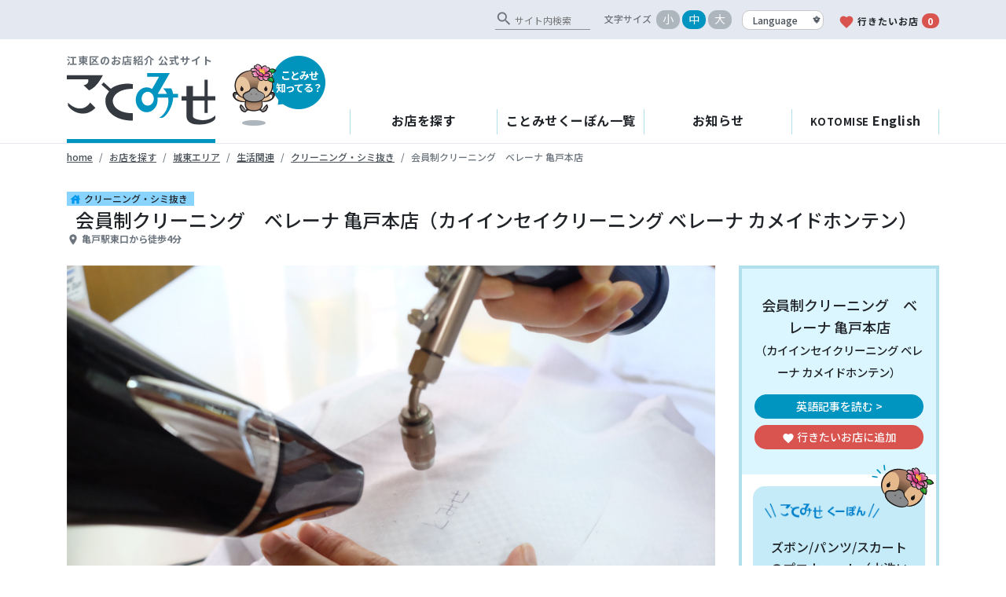

--- FILE ---
content_type: text/html; charset=UTF-8
request_url: https://kotomise.jp/shops/%E4%BC%9A%E5%93%A1%E5%88%B6%E3%82%AF%E3%83%AA%E3%83%BC%E3%83%8B%E3%83%B3%E3%82%B0%E3%80%80%E3%83%99%E3%83%AC%E3%83%BC%E3%83%8A-%E4%BA%80%E6%88%B8%E6%9C%AC%E5%BA%97/
body_size: 17343
content:
<!DOCTYPE html>
<html lang="ja">
<head>
	<!-- Global site tag (gtag.js) - Google Analytics -->
	<script async src="https://www.googletagmanager.com/gtag/js?id=G-7QCDVBL2R2"></script>
	<script>
	  window.dataLayer = window.dataLayer || [];
	  function gtag(){dataLayer.push(arguments);}
	  gtag('js', new Date());

	  gtag('config', 'G-7QCDVBL2R2');
	</script>
	<meta charset="UTF-8">
	<meta http-equiv="X-UA-Compatible" content="IE=edge" />
	<meta name="viewport" content="width=device-width, initial-scale=1" />
	<link rel="profile" href="http://gmpg.org/xfn/11">
	<title>会員制クリーニング　ベレーナ 亀戸本店 - これぞ職人！プロの仕事場見学記 ｜ ことみせ</title>	<meta name='robots' content='max-image-preview:large' />
	<style>img:is([sizes="auto" i], [sizes^="auto," i]) { contain-intrinsic-size: 3000px 1500px }</style>
	<link rel='dns-prefetch' href='//cdnjs.cloudflare.com' />
<link rel='dns-prefetch' href='//fonts.googleapis.com' />
<link rel="alternate" type="application/rss+xml" title="江東区お店検索サイトことみせ &raquo; フィード" href="https://kotomise.jp/feed/" />
<link rel="alternate" type="application/rss+xml" title="江東区お店検索サイトことみせ &raquo; コメントフィード" href="https://kotomise.jp/comments/feed/" />
<link rel="alternate" type="text/calendar" title="江東区お店検索サイトことみせ &raquo; iCal フィード" href="https://kotomise.jp/events/?ical=1" />
<script type="text/javascript">
/* <![CDATA[ */
window._wpemojiSettings = {"baseUrl":"https:\/\/s.w.org\/images\/core\/emoji\/15.0.3\/72x72\/","ext":".png","svgUrl":"https:\/\/s.w.org\/images\/core\/emoji\/15.0.3\/svg\/","svgExt":".svg","source":{"concatemoji":"https:\/\/kotomise.jp\/wp\/wp-includes\/js\/wp-emoji-release.min.js?ver=6.7.4"}};
/*! This file is auto-generated */
!function(i,n){var o,s,e;function c(e){try{var t={supportTests:e,timestamp:(new Date).valueOf()};sessionStorage.setItem(o,JSON.stringify(t))}catch(e){}}function p(e,t,n){e.clearRect(0,0,e.canvas.width,e.canvas.height),e.fillText(t,0,0);var t=new Uint32Array(e.getImageData(0,0,e.canvas.width,e.canvas.height).data),r=(e.clearRect(0,0,e.canvas.width,e.canvas.height),e.fillText(n,0,0),new Uint32Array(e.getImageData(0,0,e.canvas.width,e.canvas.height).data));return t.every(function(e,t){return e===r[t]})}function u(e,t,n){switch(t){case"flag":return n(e,"\ud83c\udff3\ufe0f\u200d\u26a7\ufe0f","\ud83c\udff3\ufe0f\u200b\u26a7\ufe0f")?!1:!n(e,"\ud83c\uddfa\ud83c\uddf3","\ud83c\uddfa\u200b\ud83c\uddf3")&&!n(e,"\ud83c\udff4\udb40\udc67\udb40\udc62\udb40\udc65\udb40\udc6e\udb40\udc67\udb40\udc7f","\ud83c\udff4\u200b\udb40\udc67\u200b\udb40\udc62\u200b\udb40\udc65\u200b\udb40\udc6e\u200b\udb40\udc67\u200b\udb40\udc7f");case"emoji":return!n(e,"\ud83d\udc26\u200d\u2b1b","\ud83d\udc26\u200b\u2b1b")}return!1}function f(e,t,n){var r="undefined"!=typeof WorkerGlobalScope&&self instanceof WorkerGlobalScope?new OffscreenCanvas(300,150):i.createElement("canvas"),a=r.getContext("2d",{willReadFrequently:!0}),o=(a.textBaseline="top",a.font="600 32px Arial",{});return e.forEach(function(e){o[e]=t(a,e,n)}),o}function t(e){var t=i.createElement("script");t.src=e,t.defer=!0,i.head.appendChild(t)}"undefined"!=typeof Promise&&(o="wpEmojiSettingsSupports",s=["flag","emoji"],n.supports={everything:!0,everythingExceptFlag:!0},e=new Promise(function(e){i.addEventListener("DOMContentLoaded",e,{once:!0})}),new Promise(function(t){var n=function(){try{var e=JSON.parse(sessionStorage.getItem(o));if("object"==typeof e&&"number"==typeof e.timestamp&&(new Date).valueOf()<e.timestamp+604800&&"object"==typeof e.supportTests)return e.supportTests}catch(e){}return null}();if(!n){if("undefined"!=typeof Worker&&"undefined"!=typeof OffscreenCanvas&&"undefined"!=typeof URL&&URL.createObjectURL&&"undefined"!=typeof Blob)try{var e="postMessage("+f.toString()+"("+[JSON.stringify(s),u.toString(),p.toString()].join(",")+"));",r=new Blob([e],{type:"text/javascript"}),a=new Worker(URL.createObjectURL(r),{name:"wpTestEmojiSupports"});return void(a.onmessage=function(e){c(n=e.data),a.terminate(),t(n)})}catch(e){}c(n=f(s,u,p))}t(n)}).then(function(e){for(var t in e)n.supports[t]=e[t],n.supports.everything=n.supports.everything&&n.supports[t],"flag"!==t&&(n.supports.everythingExceptFlag=n.supports.everythingExceptFlag&&n.supports[t]);n.supports.everythingExceptFlag=n.supports.everythingExceptFlag&&!n.supports.flag,n.DOMReady=!1,n.readyCallback=function(){n.DOMReady=!0}}).then(function(){return e}).then(function(){var e;n.supports.everything||(n.readyCallback(),(e=n.source||{}).concatemoji?t(e.concatemoji):e.wpemoji&&e.twemoji&&(t(e.twemoji),t(e.wpemoji)))}))}((window,document),window._wpemojiSettings);
/* ]]> */
</script>
<link rel='stylesheet' id='sbi_styles-css' href='https://kotomise.jp/wp/wp-content/plugins/instagram-feed/css/sbi-styles.min.css?ver=6.8.0' type='text/css' media='all' />
<style id='wp-emoji-styles-inline-css' type='text/css'>

	img.wp-smiley, img.emoji {
		display: inline !important;
		border: none !important;
		box-shadow: none !important;
		height: 1em !important;
		width: 1em !important;
		margin: 0 0.07em !important;
		vertical-align: -0.1em !important;
		background: none !important;
		padding: 0 !important;
	}
</style>
<link rel='stylesheet' id='wp-block-library-css' href='https://kotomise.jp/wp/wp-includes/css/dist/block-library/style.min.css?ver=6.7.4' type='text/css' media='all' />
<style id='classic-theme-styles-inline-css' type='text/css'>
/*! This file is auto-generated */
.wp-block-button__link{color:#fff;background-color:#32373c;border-radius:9999px;box-shadow:none;text-decoration:none;padding:calc(.667em + 2px) calc(1.333em + 2px);font-size:1.125em}.wp-block-file__button{background:#32373c;color:#fff;text-decoration:none}
</style>
<style id='global-styles-inline-css' type='text/css'>
:root{--wp--preset--aspect-ratio--square: 1;--wp--preset--aspect-ratio--4-3: 4/3;--wp--preset--aspect-ratio--3-4: 3/4;--wp--preset--aspect-ratio--3-2: 3/2;--wp--preset--aspect-ratio--2-3: 2/3;--wp--preset--aspect-ratio--16-9: 16/9;--wp--preset--aspect-ratio--9-16: 9/16;--wp--preset--color--black: #000000;--wp--preset--color--cyan-bluish-gray: #abb8c3;--wp--preset--color--white: #ffffff;--wp--preset--color--pale-pink: #f78da7;--wp--preset--color--vivid-red: #cf2e2e;--wp--preset--color--luminous-vivid-orange: #ff6900;--wp--preset--color--luminous-vivid-amber: #fcb900;--wp--preset--color--light-green-cyan: #7bdcb5;--wp--preset--color--vivid-green-cyan: #00d084;--wp--preset--color--pale-cyan-blue: #8ed1fc;--wp--preset--color--vivid-cyan-blue: #0693e3;--wp--preset--color--vivid-purple: #9b51e0;--wp--preset--gradient--vivid-cyan-blue-to-vivid-purple: linear-gradient(135deg,rgba(6,147,227,1) 0%,rgb(155,81,224) 100%);--wp--preset--gradient--light-green-cyan-to-vivid-green-cyan: linear-gradient(135deg,rgb(122,220,180) 0%,rgb(0,208,130) 100%);--wp--preset--gradient--luminous-vivid-amber-to-luminous-vivid-orange: linear-gradient(135deg,rgba(252,185,0,1) 0%,rgba(255,105,0,1) 100%);--wp--preset--gradient--luminous-vivid-orange-to-vivid-red: linear-gradient(135deg,rgba(255,105,0,1) 0%,rgb(207,46,46) 100%);--wp--preset--gradient--very-light-gray-to-cyan-bluish-gray: linear-gradient(135deg,rgb(238,238,238) 0%,rgb(169,184,195) 100%);--wp--preset--gradient--cool-to-warm-spectrum: linear-gradient(135deg,rgb(74,234,220) 0%,rgb(151,120,209) 20%,rgb(207,42,186) 40%,rgb(238,44,130) 60%,rgb(251,105,98) 80%,rgb(254,248,76) 100%);--wp--preset--gradient--blush-light-purple: linear-gradient(135deg,rgb(255,206,236) 0%,rgb(152,150,240) 100%);--wp--preset--gradient--blush-bordeaux: linear-gradient(135deg,rgb(254,205,165) 0%,rgb(254,45,45) 50%,rgb(107,0,62) 100%);--wp--preset--gradient--luminous-dusk: linear-gradient(135deg,rgb(255,203,112) 0%,rgb(199,81,192) 50%,rgb(65,88,208) 100%);--wp--preset--gradient--pale-ocean: linear-gradient(135deg,rgb(255,245,203) 0%,rgb(182,227,212) 50%,rgb(51,167,181) 100%);--wp--preset--gradient--electric-grass: linear-gradient(135deg,rgb(202,248,128) 0%,rgb(113,206,126) 100%);--wp--preset--gradient--midnight: linear-gradient(135deg,rgb(2,3,129) 0%,rgb(40,116,252) 100%);--wp--preset--font-size--small: 13px;--wp--preset--font-size--medium: 20px;--wp--preset--font-size--large: 36px;--wp--preset--font-size--x-large: 42px;--wp--preset--spacing--20: 0.44rem;--wp--preset--spacing--30: 0.67rem;--wp--preset--spacing--40: 1rem;--wp--preset--spacing--50: 1.5rem;--wp--preset--spacing--60: 2.25rem;--wp--preset--spacing--70: 3.38rem;--wp--preset--spacing--80: 5.06rem;--wp--preset--shadow--natural: 6px 6px 9px rgba(0, 0, 0, 0.2);--wp--preset--shadow--deep: 12px 12px 50px rgba(0, 0, 0, 0.4);--wp--preset--shadow--sharp: 6px 6px 0px rgba(0, 0, 0, 0.2);--wp--preset--shadow--outlined: 6px 6px 0px -3px rgba(255, 255, 255, 1), 6px 6px rgba(0, 0, 0, 1);--wp--preset--shadow--crisp: 6px 6px 0px rgba(0, 0, 0, 1);}:where(.is-layout-flex){gap: 0.5em;}:where(.is-layout-grid){gap: 0.5em;}body .is-layout-flex{display: flex;}.is-layout-flex{flex-wrap: wrap;align-items: center;}.is-layout-flex > :is(*, div){margin: 0;}body .is-layout-grid{display: grid;}.is-layout-grid > :is(*, div){margin: 0;}:where(.wp-block-columns.is-layout-flex){gap: 2em;}:where(.wp-block-columns.is-layout-grid){gap: 2em;}:where(.wp-block-post-template.is-layout-flex){gap: 1.25em;}:where(.wp-block-post-template.is-layout-grid){gap: 1.25em;}.has-black-color{color: var(--wp--preset--color--black) !important;}.has-cyan-bluish-gray-color{color: var(--wp--preset--color--cyan-bluish-gray) !important;}.has-white-color{color: var(--wp--preset--color--white) !important;}.has-pale-pink-color{color: var(--wp--preset--color--pale-pink) !important;}.has-vivid-red-color{color: var(--wp--preset--color--vivid-red) !important;}.has-luminous-vivid-orange-color{color: var(--wp--preset--color--luminous-vivid-orange) !important;}.has-luminous-vivid-amber-color{color: var(--wp--preset--color--luminous-vivid-amber) !important;}.has-light-green-cyan-color{color: var(--wp--preset--color--light-green-cyan) !important;}.has-vivid-green-cyan-color{color: var(--wp--preset--color--vivid-green-cyan) !important;}.has-pale-cyan-blue-color{color: var(--wp--preset--color--pale-cyan-blue) !important;}.has-vivid-cyan-blue-color{color: var(--wp--preset--color--vivid-cyan-blue) !important;}.has-vivid-purple-color{color: var(--wp--preset--color--vivid-purple) !important;}.has-black-background-color{background-color: var(--wp--preset--color--black) !important;}.has-cyan-bluish-gray-background-color{background-color: var(--wp--preset--color--cyan-bluish-gray) !important;}.has-white-background-color{background-color: var(--wp--preset--color--white) !important;}.has-pale-pink-background-color{background-color: var(--wp--preset--color--pale-pink) !important;}.has-vivid-red-background-color{background-color: var(--wp--preset--color--vivid-red) !important;}.has-luminous-vivid-orange-background-color{background-color: var(--wp--preset--color--luminous-vivid-orange) !important;}.has-luminous-vivid-amber-background-color{background-color: var(--wp--preset--color--luminous-vivid-amber) !important;}.has-light-green-cyan-background-color{background-color: var(--wp--preset--color--light-green-cyan) !important;}.has-vivid-green-cyan-background-color{background-color: var(--wp--preset--color--vivid-green-cyan) !important;}.has-pale-cyan-blue-background-color{background-color: var(--wp--preset--color--pale-cyan-blue) !important;}.has-vivid-cyan-blue-background-color{background-color: var(--wp--preset--color--vivid-cyan-blue) !important;}.has-vivid-purple-background-color{background-color: var(--wp--preset--color--vivid-purple) !important;}.has-black-border-color{border-color: var(--wp--preset--color--black) !important;}.has-cyan-bluish-gray-border-color{border-color: var(--wp--preset--color--cyan-bluish-gray) !important;}.has-white-border-color{border-color: var(--wp--preset--color--white) !important;}.has-pale-pink-border-color{border-color: var(--wp--preset--color--pale-pink) !important;}.has-vivid-red-border-color{border-color: var(--wp--preset--color--vivid-red) !important;}.has-luminous-vivid-orange-border-color{border-color: var(--wp--preset--color--luminous-vivid-orange) !important;}.has-luminous-vivid-amber-border-color{border-color: var(--wp--preset--color--luminous-vivid-amber) !important;}.has-light-green-cyan-border-color{border-color: var(--wp--preset--color--light-green-cyan) !important;}.has-vivid-green-cyan-border-color{border-color: var(--wp--preset--color--vivid-green-cyan) !important;}.has-pale-cyan-blue-border-color{border-color: var(--wp--preset--color--pale-cyan-blue) !important;}.has-vivid-cyan-blue-border-color{border-color: var(--wp--preset--color--vivid-cyan-blue) !important;}.has-vivid-purple-border-color{border-color: var(--wp--preset--color--vivid-purple) !important;}.has-vivid-cyan-blue-to-vivid-purple-gradient-background{background: var(--wp--preset--gradient--vivid-cyan-blue-to-vivid-purple) !important;}.has-light-green-cyan-to-vivid-green-cyan-gradient-background{background: var(--wp--preset--gradient--light-green-cyan-to-vivid-green-cyan) !important;}.has-luminous-vivid-amber-to-luminous-vivid-orange-gradient-background{background: var(--wp--preset--gradient--luminous-vivid-amber-to-luminous-vivid-orange) !important;}.has-luminous-vivid-orange-to-vivid-red-gradient-background{background: var(--wp--preset--gradient--luminous-vivid-orange-to-vivid-red) !important;}.has-very-light-gray-to-cyan-bluish-gray-gradient-background{background: var(--wp--preset--gradient--very-light-gray-to-cyan-bluish-gray) !important;}.has-cool-to-warm-spectrum-gradient-background{background: var(--wp--preset--gradient--cool-to-warm-spectrum) !important;}.has-blush-light-purple-gradient-background{background: var(--wp--preset--gradient--blush-light-purple) !important;}.has-blush-bordeaux-gradient-background{background: var(--wp--preset--gradient--blush-bordeaux) !important;}.has-luminous-dusk-gradient-background{background: var(--wp--preset--gradient--luminous-dusk) !important;}.has-pale-ocean-gradient-background{background: var(--wp--preset--gradient--pale-ocean) !important;}.has-electric-grass-gradient-background{background: var(--wp--preset--gradient--electric-grass) !important;}.has-midnight-gradient-background{background: var(--wp--preset--gradient--midnight) !important;}.has-small-font-size{font-size: var(--wp--preset--font-size--small) !important;}.has-medium-font-size{font-size: var(--wp--preset--font-size--medium) !important;}.has-large-font-size{font-size: var(--wp--preset--font-size--large) !important;}.has-x-large-font-size{font-size: var(--wp--preset--font-size--x-large) !important;}
:where(.wp-block-post-template.is-layout-flex){gap: 1.25em;}:where(.wp-block-post-template.is-layout-grid){gap: 1.25em;}
:where(.wp-block-columns.is-layout-flex){gap: 2em;}:where(.wp-block-columns.is-layout-grid){gap: 2em;}
:root :where(.wp-block-pullquote){font-size: 1.5em;line-height: 1.6;}
</style>
<link rel='stylesheet' id='amazonpolly-css' href='https://kotomise.jp/wp/wp-content/plugins/amazon-polly/public/css/amazonpolly-public.css?ver=1.0.0' type='text/css' media='all' />
<link rel='stylesheet' id='contact-form-7-css' href='https://kotomise.jp/wp/wp-content/plugins/contact-form-7/includes/css/styles.css?ver=6.0.5' type='text/css' media='all' />
<link rel='stylesheet' id='google-font-css' href='https://fonts.googleapis.com/css2?display=swap&#038;ver&#038;family=Noto+Sans+JP:wght@400;500;700' type='text/css' media='all' />
<link rel='stylesheet' id='google-icon-font-css' href='https://fonts.googleapis.com/icon?family=Material+Icons&#038;ver=6.7.4' type='text/css' media='all' />
<link rel='stylesheet' id='kotomise-styles-css' href='https://kotomise.jp/wp/wp-content/themes/kotomise-next/scss/custom.css?ver=0.1.1673288725' type='text/css' media='all' />
<script type="text/javascript" src="https://kotomise.jp/wp/wp-includes/js/jquery/jquery.min.js?ver=3.7.1" id="jquery-core-js"></script>
<script type="text/javascript" src="https://kotomise.jp/wp/wp-includes/js/jquery/jquery-migrate.min.js?ver=3.4.1" id="jquery-migrate-js"></script>
<script type="text/javascript" src="https://kotomise.jp/wp/wp-content/plugins/amazon-polly/public/js/amazonpolly-public.js?ver=1.0.0" id="amazonpolly-js"></script>
<link rel="https://api.w.org/" href="https://kotomise.jp/wp-json/" /><link rel="EditURI" type="application/rsd+xml" title="RSD" href="https://kotomise.jp/wp/xmlrpc.php?rsd" />
<meta name="generator" content="WordPress 6.7.4" />
<link rel="canonical" href="https://kotomise.jp/shops/%e4%bc%9a%e5%93%a1%e5%88%b6%e3%82%af%e3%83%aa%e3%83%bc%e3%83%8b%e3%83%b3%e3%82%b0%e3%80%80%e3%83%99%e3%83%ac%e3%83%bc%e3%83%8a-%e4%ba%80%e6%88%b8%e6%9c%ac%e5%ba%97/" />
<link rel='shortlink' href='https://kotomise.jp/?p=261' />
<link rel="alternate" title="oEmbed (JSON)" type="application/json+oembed" href="https://kotomise.jp/wp-json/oembed/1.0/embed?url=https%3A%2F%2Fkotomise.jp%2Fshops%2F%25e4%25bc%259a%25e5%2593%25a1%25e5%2588%25b6%25e3%2582%25af%25e3%2583%25aa%25e3%2583%25bc%25e3%2583%258b%25e3%2583%25b3%25e3%2582%25b0%25e3%2580%2580%25e3%2583%2599%25e3%2583%25ac%25e3%2583%25bc%25e3%2583%258a-%25e4%25ba%2580%25e6%2588%25b8%25e6%259c%25ac%25e5%25ba%2597%2F" />
<link rel="alternate" title="oEmbed (XML)" type="text/xml+oembed" href="https://kotomise.jp/wp-json/oembed/1.0/embed?url=https%3A%2F%2Fkotomise.jp%2Fshops%2F%25e4%25bc%259a%25e5%2593%25a1%25e5%2588%25b6%25e3%2582%25af%25e3%2583%25aa%25e3%2583%25bc%25e3%2583%258b%25e3%2583%25b3%25e3%2582%25b0%25e3%2580%2580%25e3%2583%2599%25e3%2583%25ac%25e3%2583%25bc%25e3%2583%258a-%25e4%25ba%2580%25e6%2588%25b8%25e6%259c%25ac%25e5%25ba%2597%2F&#038;format=xml" />
<meta name="tec-api-version" content="v1"><meta name="tec-api-origin" content="https://kotomise.jp"><link rel="alternate" href="https://kotomise.jp/wp-json/tribe/events/v1/" /><!-- Instagram Feed CSS -->
<style type="text/css">
#sb_instagram #sbi_images .sbi_item{

width:100%!important;
height:auto;
}


#sb_instagram .sbi_photo_wrap {
    position: relative;
    width: 100%;
    height: 100%;
}


#sb_instagram .sbi_photo img{
width: 100%;
height: 100%;
object-fit: cover; 
}

#sb_instagram .sbi_photo{
    height: 100%;
}
</style>
<meta name="mobile-web-app-capable" content="yes">
<meta name="apple-mobile-web-app-capable" content="yes">
<meta name="apple-mobile-web-app-title" content="江東区お店検索サイトことみせ - 〈公式〉「江東お店の魅力発掘発信事業（通称 ことみせ）」/江東区">
<link rel="icon" href="https://kotomise.jp/wp/wp-content/uploads/2016/09/cropped-quotation_icon-32x32.png" sizes="32x32" />
<link rel="icon" href="https://kotomise.jp/wp/wp-content/uploads/2016/09/cropped-quotation_icon-192x192.png" sizes="192x192" />
<link rel="apple-touch-icon" href="https://kotomise.jp/wp/wp-content/uploads/2016/09/cropped-quotation_icon-180x180.png" />
<meta name="msapplication-TileImage" content="https://kotomise.jp/wp/wp-content/uploads/2016/09/cropped-quotation_icon-270x270.png" />
		<style type="text/css" id="wp-custom-css">
			.grecaptcha-badge { visibility: hidden; }		</style>
			<!--[if IE 9]>
		<link href="https://cdn.jsdelivr.net/gh/coliff/bootstrap-ie8/css/bootstrap-ie9.min.css" rel="stylesheet">
		<link href="scss/custom-ie9.css" rel="stylesheet">
	<![endif]-->

</head>

<body class="shop-template-default single single-shop postid-261 single-format-standard wp-embed-responsive tribe-no-js">
<div class="clearfix"><!-- ie9 clearfix -->
<!-- gNav -->
<header id="site-header" class="clearfix" role="banner"><!-- ie9 clearfix -->
<div class="header-sub d-none d-md-block">
	<div class="container-xl">
			<div class="d-flex justify-content-end align-items-end">
				<form class="cse-search-box" action="https://kotomise.jp/cse/">
	<div class="g-custom input-group">
		<i class="material-icons" translate="no">search</i>
		<input type="hidden" name="cx" value="3c62db5491dbdc244">
		<input type="text" name="q" class="" placeholder="サイト内検索">
		<input type="hidden" name="ie" value="UTF-8" />
	</div>
</form>
								<ul id="change-size" class="d-flex align-items-center">
					<li class="label mr-1">文字サイズ</li>
					<li><span class="badge-pill badge-gray-light size-s" data-fontsize="S">小</span></li>
					<li><span class="badge-pill badge-gray-light size-m on" data-fontsize="M">中</span></li>
					<li><span class="badge-pill badge-gray-light size-l" data-fontsize="L">大</span></li>
				</ul>

				<select class="custom-select align-self-end change-lang">
	<option value="">Language</option>
	<option value="en">English</option>
	<option value="zh-CN">简体中文</option>
	<option value="zh-TW">繁體中文</option>
	<option value="ko">한국어</option>
</select>
				<a class="my-favorites hide-translation" href="https://kotomise.jp/favorite/">
					<i class="material-icons text-red">favorite</i>行きたいお店<span class="badge-pill badge-red ml-1 favorite-count">0</span>
				</a>
			</div>

	</div>
</div>
<div class="container-xl header-ie-9">
	<div class="row align-items-end">
		<div class="col-md-auto header-branding">
						<p class="logo-title text-secondary mt-3">江東区のお店紹介 公式サイト</p>
			<div>
				<a class="id_kotomise" href="https://kotomise.jp/">
					<img src="https://kotomise.jp/wp/wp-content/themes/kotomise-next/img/id_kotonise.svg" alt="ことみせ">
				</a>
				<div class="id_text d-none d-md-block">
					<a href="https://kotomise.jp/about/"><span>ことみせ</span>知ってる？</a>
				</div>
				<div class="d-md-none d-inline-block align-baseline">
					<select class="custom-select align-self-end change-lang">
	<option value="">Language</option>
	<option value="en">English</option>
	<option value="zh-CN">简体中文</option>
	<option value="zh-TW">繁體中文</option>
	<option value="ko">한국어</option>
</select>				</div>
			</div>
		</div>

		<div class="col header-nav d-flex flex-md-column-reverse">
			<nav class="navbar navbar-expand-md navbar-light justify-content-end">
				<button class="navbar-toggler" type="button" data-toggle="collapse" data-target="#navbarToggler" aria-controls="navbarToggler" aria-expanded="false" aria-label="Toggle navigation">
					<span class="navbar-toggler-icon"></span>
				</button>
				<div class="collapse navbar-collapse" id="navbarToggler">
					<div class="container-xl p-0-sp">
												<nav class="nav nav-pills flex-column flex-md-row d-flex align-items-stretch">
							<a class="flex-sm-fill text-sm-center nav-link" href="https://kotomise.jp/search/">お店を探す</a>
							<a class="flex-sm-fill text-sm-center nav-link" href="https://kotomise.jp/coupons/">ことみせくーぽん一覧</a>
							<a class="flex-sm-fill text-sm-center nav-link" href="https://kotomise.jp/info/">お知らせ</a>
							<a class="flex-sm-fill text-sm-center nav-link" href="https://kotomise.jp/en_articles/"><span>KOTOMISE</span> English</a>
							<a class="flex-sm-fill text-sm-center nav-link d-md-none hide-translation" href="https://kotomise.jp/favorite/">
								<i class="material-icons text-red">favorite</i>行きたいお店<span class="badge-pill badge-red ml-1 favorite-count">0</span>
							</a>
						</nav>
												<div class="d-block d-md-none menu-sp">
							<form class="cse-search-box" action="https://kotomise.jp/cse/">
	<div class="g-custom input-group">
		<i class="material-icons" translate="no">search</i>
		<input type="hidden" name="cx" value="3c62db5491dbdc244">
		<input type="text" name="q" class="" placeholder="サイト内検索">
		<input type="hidden" name="ie" value="UTF-8" />
	</div>
</form>							<div class="d-flex align-items-center mt-3 mb-3">
								<a class="id_text badge badge-primary" href="https://kotomise.jp/about/"><span>ことみせ</span>知ってる？</a>
								<ul class="d-flex ml-auto mb-0">
									<li class="ml-1">
										<a href="https://twitter.com/kotomise" target="_blank" rel="noopener"><img src="https://kotomise.jp/wp/wp-content/themes/kotomise-next/img/ico_tw.svg" alt="twitter"></a>
									</li>
									<li class="ml-1">
										<a href="https://www.facebook.com/kotomise" target="_blank" rel="noopener"><img src="https://kotomise.jp/wp/wp-content/themes/kotomise-next/img/ico_fb.svg" alt="facebook"></a>
									</li>
									<li class="ml-1">
										<a href="https://www.instagram.com/kotomise/" target="_blank" rel="noopener"><img class="instagram-icon" src="https://kotomise.jp/wp/wp-content/themes/kotomise-next/img/ico_is.svg" alt="Instagram"></a>
									</li>
								</ul>
							</div>
						</div>
					</div>
				</div>
			</nav>
			<!--<div class="announce align-self-md-end d-md-inline-block my-2 mb-md-3 mt-md-0 px-4 py-1 ">
				<a href="#" data-toggle="modal" data-target="#announce-detail-1">新型コロナウイルス感染拡大防止に伴う営業時間の表記について<svg xmlns="http://www.w3.org/2000/svg" viewBox="0 0 512 512"><path d="M432 48H208C190.3 48 176 62.33 176 80V96H128V80C128 35.82 163.8 0 208 0H432C476.2 0 512 35.82 512 80V304C512 348.2 476.2 384 432 384H416V336H432C449.7 336 464 321.7 464 304V80C464 62.33 449.7 48 432 48zM320 128C355.3 128 384 156.7 384 192V448C384 483.3 355.3 512 320 512H64C28.65 512 0 483.3 0 448V192C0 156.7 28.65 128 64 128H320zM64 464H320C328.8 464 336 456.8 336 448V256H48V448C48 456.8 55.16 464 64 464z"/></svg></a>
<div id="announce-detail-1" class="modal fade" tabindex="-1" role="dialog" aria-labelledby="announce-title" aria-hidden="true">
	<div class="modal-dialog modal-dialog-centered modal-lg" role="document">
		<div class="modal-content">
			<div class="modal-header">
				<h5 class="modal-title" id="announce-title-1">新型コロナウイルス感染拡大防止に伴う営業時間の表記について</h5>
				<button type="button" class="close" data-dismiss="modal" aria-label="Close">
					<span aria-hidden="true">&times;</span>
				</button>
			</div>
			<div class="modal-body">
				<p class="m-0">新型コロナウイルス感染拡大防止のため、一部登録店におきまして営業時間の短縮または臨時休業を実施しております。<br>
				各店の営業状況につきましては、お手数ですが直接お店へお問い合わせください。</p>
			</div>
			<div class="modal-footer">
				<button type="button" class="btn btn-secondary" data-dismiss="modal">閉じる</button>
			</div>
		</div>
	</div>
</div>
			</div>-->
			
		</div>
	</div>
</div>

</header>
<!-- /gNav --><div class="breadcrumb-sp">
	<div class="container-xl">
		<nav aria-label="breadcrumb">
			<ol class="breadcrumb mb-4 pl-0">
				<li class="breadcrumb-item"><a href="https://kotomise.jp">home</a></li>
				<li class="breadcrumb-item"><a href="https://kotomise.jp/search/">お店を探す</a></li>
							<li class="breadcrumb-item"><a href="https://kotomise.jp/articles/?ar=297">城東エリア</a></li>
			
							<li class="breadcrumb-item"><a href="https://kotomise.jp/articles/?pu=386">生活関連</a></li>
										<li class="breadcrumb-item"><a href="https://kotomise.jp/articles/?pu=387">クリーニング・シミ抜き</a></li>
							<li class="breadcrumb-item active" aria-current="page">会員制クリーニング　ベレーナ 亀戸本店</li>
			</ol>
		</nav>
	</div>
</div>

<div class="container-xl con">


			<article class="post-article">
			<div class="row">
				<div class="col-12">
					<header class="entry-header mb-4">

						<div class="cate-post">
															<span class="cate-living">
									<i class="material-icons" translate="no">
										house									</i>クリーニング・シミ抜き								</span>
													</div>

						<h2 class="shop-name">会員制クリーニング　ベレーナ 亀戸本店（カイインセイクリーニング ベレーナ カメイドホンテン）</h2>

													<p class="info mb-4">
								<i class="material-icons" translate="no">place</i>亀戸駅東口から徒歩4分							</p>
						
					</header>
				</div>

				<div class="col-md-9">

					
					<div class="featured-media">
						<img width="950" height="550" src="https://kotomise.jp/wp/wp-content/uploads/2014/07/950berena.jpg" class="img-fluid wp-post-image" alt="" decoding="async" fetchpriority="high" srcset="https://kotomise.jp/wp/wp-content/uploads/2014/07/950berena.jpg 950w, https://kotomise.jp/wp/wp-content/uploads/2014/07/950berena-280x162.jpg 280w, https://kotomise.jp/wp/wp-content/uploads/2014/07/950berena-300x173.jpg 300w" sizes="(max-width: 950px) 100vw, 950px" />					</div>
					<div class="entry-content ">
													<div class="text-right">
								<button class="btn-primary rounded-pill btn-sm read-aloud">
									<i class="material-icons" translate="no">volume_up</i>記事を読みあげる								</button>

																<audio class="amazon-ai-player" id="amazon-ai-player" preload="none" controls controlsList="nodownload" style="display:none;">
									<source type="audio/mpeg" src="https://kotomise.jp/wp/wp-content/uploads/2014/07/amazon_polly_261.mp3?version=1678434334">
								</audio>
															</div>
						
						<h1>これぞ職人！プロの仕事場見学記</h1>
						<p class="mb-3">公開日：2014年7月2日</p>
						<h2>しみの除去率90%！</h2>
<p>これは驚異的な数字だそうです。</p>
<p>&nbsp;</p>
<p>こちらは、衣類の汚れ・しみを落とすことに特化したクリーニング店。</p>
<p>「会員制クリーニング　ベレーナ亀戸本店」です。</p>
<p>&nbsp;</p>
<p><img decoding="async" class="alignnone size-full wp-image-2766" src="https://kotomise.jp/wp/wp-content/uploads/2014/05/DSCF0032-400x300.jpg" alt="DSCF0032 (400x300)" width="400" height="300" srcset="https://kotomise.jp/wp/wp-content/uploads/2014/05/DSCF0032-400x300.jpg 400w, https://kotomise.jp/wp/wp-content/uploads/2014/05/DSCF0032-400x300-220x165.jpg 220w, https://kotomise.jp/wp/wp-content/uploads/2014/05/DSCF0032-400x300-300x225.jpg 300w" sizes="(max-width: 400px) 100vw, 400px" /></p>
<p>&nbsp;</p>
<p>突然ですが</p>
<p>&nbsp;</p>
<p>「まずは、しみ抜きするところを見てみます？」</p>
<p>「はい！ぜひ！！！」</p>
<p>「これ、うちの親父のシャツなんだけど、ボールペンで何か書いちゃってください」</p>
<p>&nbsp;</p>
<p>では、遠慮なく・・</p>
<p>&nbsp;</p>
<p><img decoding="async" src="https://kotomise.jp/wp/wp-content/uploads/2014/05/DSCF9728-400x267.jpg" alt="DSCF9728 (400x267)" width="400" height="267" /></p>
<p>&nbsp;</p>
<p>「ことみせ」と書かせていただきましたm(__)m</p>
<p>&nbsp;</p>
<p>「大丈夫ですよね・・(^▽^;)？」</p>
<p>&nbsp;</p>
<p>「まあ、見ててください」</p>
<p>&nbsp;</p>
<p>&nbsp;</p>
<p><img loading="lazy" decoding="async" class="alignnone size-full wp-image-2770" src="https://kotomise.jp/wp/wp-content/uploads/2014/05/DSCF9732-400x267.jpg" alt="DSCF9732 (400x267)" width="400" height="267" srcset="https://kotomise.jp/wp/wp-content/uploads/2014/05/DSCF9732-400x267.jpg 400w, https://kotomise.jp/wp/wp-content/uploads/2014/05/DSCF9732-400x267-247x165.jpg 247w, https://kotomise.jp/wp/wp-content/uploads/2014/05/DSCF9732-400x267-300x200.jpg 300w" sizes="auto, (max-width: 400px) 100vw, 400px" /></p>
<p>&nbsp;</p>
<p>&nbsp;</p>
<p><img loading="lazy" decoding="async" class="alignnone size-full wp-image-2769" src="https://kotomise.jp/wp/wp-content/uploads/2014/05/DSCF9731-400x267.jpg" alt="DSCF9731 (400x267)" width="400" height="267" srcset="https://kotomise.jp/wp/wp-content/uploads/2014/05/DSCF9731-400x267.jpg 400w, https://kotomise.jp/wp/wp-content/uploads/2014/05/DSCF9731-400x267-247x165.jpg 247w, https://kotomise.jp/wp/wp-content/uploads/2014/05/DSCF9731-400x267-300x200.jpg 300w" sizes="auto, (max-width: 400px) 100vw, 400px" /></p>
<p>&nbsp;</p>
<p>&nbsp;</p>
<p><img loading="lazy" decoding="async" class="alignnone size-full wp-image-2774" src="https://kotomise.jp/wp/wp-content/uploads/2014/05/DSCF9737-400x267.jpg" alt="DSCF9737 (400x267)" width="400" height="267" srcset="https://kotomise.jp/wp/wp-content/uploads/2014/05/DSCF9737-400x267.jpg 400w, https://kotomise.jp/wp/wp-content/uploads/2014/05/DSCF9737-400x267-247x165.jpg 247w, https://kotomise.jp/wp/wp-content/uploads/2014/05/DSCF9737-400x267-300x200.jpg 300w" sizes="auto, (max-width: 400px) 100vw, 400px" /></p>
<p>&nbsp;</p>
<p>テキパキとした手の動きです。</p>
<p>&nbsp;</p>
<p>わずか1分もかからないくらいの時間で魔法のように・・・</p>
<p>&nbsp;</p>
<p><img loading="lazy" decoding="async" src="https://kotomise.jp/wp/wp-content/uploads/2014/05/DSCF9739-400x267.jpg" alt="DSCF9739 (400x267)" width="400" height="267" /></p>
<p>&nbsp;</p>
<p>ボールペンで書いた字が消えました(・o・)</p>
<p>&nbsp;</p>
<p><img loading="lazy" decoding="async" class="alignnone size-full wp-image-2772" src="https://kotomise.jp/wp/wp-content/uploads/2014/05/DSCF9735-400x299.jpg" alt="DSCF9735 (400x299)" width="400" height="299" srcset="https://kotomise.jp/wp/wp-content/uploads/2014/05/DSCF9735-400x299.jpg 400w, https://kotomise.jp/wp/wp-content/uploads/2014/05/DSCF9735-400x299-220x165.jpg 220w, https://kotomise.jp/wp/wp-content/uploads/2014/05/DSCF9735-400x299-300x224.jpg 300w" sizes="auto, (max-width: 400px) 100vw, 400px" /></p>
<p>&nbsp;</p>
<p>撥水加工のデモンストレーションも見せてもらいました。</p>
<p>&nbsp;</p>
<p>白いネクタイに撥水加工をしています。</p>
<p>&nbsp;</p>
<p><img loading="lazy" decoding="async" class="alignnone size-full wp-image-2783" src="https://kotomise.jp/wp/wp-content/uploads/2014/05/DSCF9750-400x267.jpg" alt="DSCF9750 (400x267)" width="400" height="267" srcset="https://kotomise.jp/wp/wp-content/uploads/2014/05/DSCF9750-400x267.jpg 400w, https://kotomise.jp/wp/wp-content/uploads/2014/05/DSCF9750-400x267-247x165.jpg 247w, https://kotomise.jp/wp/wp-content/uploads/2014/05/DSCF9750-400x267-300x200.jpg 300w" sizes="auto, (max-width: 400px) 100vw, 400px" /></p>
<p>&nbsp;</p>
<p>そして・・・</p>
<p>&nbsp;</p>
<p><img loading="lazy" decoding="async" class="alignnone size-full wp-image-2784" src="https://kotomise.jp/wp/wp-content/uploads/2014/05/DSCF9753-400x267.jpg" alt="DSCF9753 (400x267)" width="400" height="267" srcset="https://kotomise.jp/wp/wp-content/uploads/2014/05/DSCF9753-400x267.jpg 400w, https://kotomise.jp/wp/wp-content/uploads/2014/05/DSCF9753-400x267-247x165.jpg 247w, https://kotomise.jp/wp/wp-content/uploads/2014/05/DSCF9753-400x267-300x200.jpg 300w" sizes="auto, (max-width: 400px) 100vw, 400px" /></p>
<p>&nbsp;</p>
<p>わかりますか？水をたらしたら、玉になりました。</p>
<p>&nbsp;</p>
<p>わかりやすく色水で・・・染み込まずにコロンとしています。</p>
<p>&nbsp;</p>
<p><img loading="lazy" decoding="async" class="alignnone size-full wp-image-2785" src="https://kotomise.jp/wp/wp-content/uploads/2014/05/DSCF9756-400x267.jpg" alt="DSCF9756 (400x267)" width="400" height="267" srcset="https://kotomise.jp/wp/wp-content/uploads/2014/05/DSCF9756-400x267.jpg 400w, https://kotomise.jp/wp/wp-content/uploads/2014/05/DSCF9756-400x267-247x165.jpg 247w, https://kotomise.jp/wp/wp-content/uploads/2014/05/DSCF9756-400x267-300x200.jpg 300w" sizes="auto, (max-width: 400px) 100vw, 400px" /></p>
<p>&nbsp;</p>
<p>効果があるのを実感！</p>
<p>&nbsp;</p>
<p>ネクタイはもちろん、スーツや学生服に撥水加工してもらうといいかもしれないですね♪</p>
<p>&nbsp;</p>
<p>&nbsp;</p>
<h2>染色補正という職人ワザ</h2>
<p>&nbsp;</p>
<p>こんなものを発見！染料と筆のようです。</p>
<p>&nbsp;</p>
<p><img loading="lazy" decoding="async" class="alignnone size-full wp-image-2759" src="https://kotomise.jp/wp/wp-content/uploads/2014/05/DSCF0005-400x300.jpg" alt="DSCF0005 (400x300)" width="400" height="300" srcset="https://kotomise.jp/wp/wp-content/uploads/2014/05/DSCF0005-400x300.jpg 400w, https://kotomise.jp/wp/wp-content/uploads/2014/05/DSCF0005-400x300-220x165.jpg 220w, https://kotomise.jp/wp/wp-content/uploads/2014/05/DSCF0005-400x300-300x225.jpg 300w" sizes="auto, (max-width: 400px) 100vw, 400px" /></p>
<p>&nbsp;</p>
<p>染色補正という特殊な技術を持つ小林悟さん。</p>
<p>汗やしみなどで変色した服の色を修復するんだとか。</p>
<p>&nbsp;</p>
<p>お気に入りの衣類についてしまった汚れが、何事もなかったかのように元通りになるそうです。</p>
<p>&nbsp;</p>
<p>&nbsp;</p>
<h2>10年前の汚れも、あきらめないで</h2>
<p>「他のクリーニング店で汚れが落ちなかった衣類、しみ抜きを頼んで “落とすのは無理” と断られた衣類、皮製品や着物など、１０年前の汚れだって、あきらめずにぜひご相談ください」と小林さん。</p>
<p>&nbsp;</p>
<p><img loading="lazy" decoding="async" class="alignnone size-full wp-image-2765" src="https://kotomise.jp/wp/wp-content/uploads/2014/05/DSCF0029-400x300.jpg" alt="DSCF0029 (400x300)" width="400" height="300" srcset="https://kotomise.jp/wp/wp-content/uploads/2014/05/DSCF0029-400x300.jpg 400w, https://kotomise.jp/wp/wp-content/uploads/2014/05/DSCF0029-400x300-220x165.jpg 220w, https://kotomise.jp/wp/wp-content/uploads/2014/05/DSCF0029-400x300-300x225.jpg 300w" sizes="auto, (max-width: 400px) 100vw, 400px" /></p>
<p>まずは、見積りをしてくれるとのことなので、</p>
<p>家にある汚れた衣類、あきらめて捨てる前に、相談してみましょうか。</p>
<p>&nbsp;</p>
<p>&nbsp;</p>
<h2>管理はバッチリ！きれいなドライクリーニング</h2>
<p>クリーニング屋さんから戻った衣類が匂う・・</p>
<p>&nbsp;</p>
<p>それって、ドライクリーニングに使う溶剤の管理がしっかりされていないからなんだそう。</p>
<p>匂いのモトとなる脂肪酸をこまめに除去、さらに長時間かけて濾過しているので、使用する溶液は無色透明。手間がかかるので、ここまで出来る店は少ないんだとか。</p>
<p>&nbsp;</p>
<p>これがドライクリーニングの機械。</p>
<p>&nbsp;</p>
<p><img loading="lazy" decoding="async" class="alignnone size-full wp-image-2880" src="https://kotomise.jp/wp/wp-content/uploads/2014/05/DSCF0021-400x300.jpg" alt="DSCF0021 (400x300)" width="400" height="300" srcset="https://kotomise.jp/wp/wp-content/uploads/2014/05/DSCF0021-400x300.jpg 400w, https://kotomise.jp/wp/wp-content/uploads/2014/05/DSCF0021-400x300-220x165.jpg 220w, https://kotomise.jp/wp/wp-content/uploads/2014/05/DSCF0021-400x300-300x225.jpg 300w" sizes="auto, (max-width: 400px) 100vw, 400px" /></p>
<p>&nbsp;</p>
<p>肌と環境に優しいこだわりの洗剤を使っているから、</p>
<p>毎日使うワイシャツも安心して着られますよ」だそうです。安心、安心。</p>
<p>&nbsp;</p>
<p>&nbsp;</p>
<h2>父と息子</h2>
<p>時には意見をぶつけ合いながら良いコミュニケーションで仕事をしている父と息子のおふたり。</p>
<p>&nbsp;</p>
<p><img loading="lazy" decoding="async" class="alignnone size-full wp-image-2760" src="https://kotomise.jp/wp/wp-content/uploads/2014/05/DSCF0012-400x300.jpg" alt="DSCF0012 (400x300)" width="400" height="300" srcset="https://kotomise.jp/wp/wp-content/uploads/2014/05/DSCF0012-400x300.jpg 400w, https://kotomise.jp/wp/wp-content/uploads/2014/05/DSCF0012-400x300-220x165.jpg 220w, https://kotomise.jp/wp/wp-content/uploads/2014/05/DSCF0012-400x300-300x225.jpg 300w" sizes="auto, (max-width: 400px) 100vw, 400px" /></p>
<p>&nbsp;</p>
<p>スキューバダイビングインストラクターの経験もあり</p>
<p>という、お父さまの小林伸治さん。 ダンディです！！！</p>
<p>&nbsp;</p>
<p><img loading="lazy" decoding="async" class="alignnone size-full wp-image-2787" src="https://kotomise.jp/wp/wp-content/uploads/2014/05/DSCF9772-267x400-e1403506709118.jpg" alt="DSCF9772 (267x400)" width="267" height="400" srcset="https://kotomise.jp/wp/wp-content/uploads/2014/05/DSCF9772-267x400-e1403506709118.jpg 267w, https://kotomise.jp/wp/wp-content/uploads/2014/05/DSCF9772-267x400-e1403506709118-110x165.jpg 110w, https://kotomise.jp/wp/wp-content/uploads/2014/05/DSCF9772-267x400-e1403506709118-200x300.jpg 200w" sizes="auto, (max-width: 267px) 100vw, 267px" /></p>
<p>&nbsp;</p>
<p>「自分の好きな服を着たいからね。</p>
<p>体型維持のためにジムにも通っているよ」</p>
<p>&nbsp;</p>
<p><img loading="lazy" decoding="async" src="https://kotomise.jp/wp/wp-content/uploads/2014/05/DSCF9770-267x400-e1403510777894.jpg" alt="DSCF9770 (267x400)" width="267" height="400" /></p>
<p>&nbsp;</p>
<p>足元までオシャレです！</p>
<p>&nbsp;</p>
<p>ダンディな伸治さんはお仲間も多く、情報ツウ。</p>
<p>亀戸の街のこと、いろいろ教えていただいちゃいました。</p>
<p>「飲み屋のことならオレに聞いてね」と息子の悟さん。</p>
<p>&nbsp;</p>
<p>最後に</p>
<p>&nbsp;</p>
<p>「ココロのしみは落とせぬが　服のしみは　落とします」と</p>
<p>私がその場で作ったキャッチコピー。即座に・・・</p>
<p>「ただし愚痴なら聞きますよ」(ふしを付けて・・笑）と悟さん。</p>
<p>&nbsp;</p>
<p><img loading="lazy" decoding="async" src="https://kotomise.jp/wp/wp-content/uploads/2014/05/DSCF0019-400x300.jpg" alt="DSCF0019 (400x300)" width="400" height="300" /></p>
<p>&nbsp;</p>
<p>笑って終わった取材でした(*^-^*)</p>
<p>&nbsp;</p>
<p>&nbsp;</p>
<p>&nbsp;</p>

						<div class="more-btn-area text-center">
							<a class="btn btn-primary btn-md badge-pill" href="#" role="button">続きを読む</a>
						</div>
					</div>

					<div class="nav-page"><nav aria-label="Page navigation"><ul class="pagination justify-content-center pt-5 pb-5"><li class='page-item'><a aria-label='Previous' class='page-link'>過去の記事</a></li><li class="page-item active"><a class="page-link">1</a></li><li class="page-item"><a class="page-link" href="https://kotomise.jp/shops/%e4%bc%9a%e5%93%a1%e5%88%b6%e3%82%af%e3%83%aa%e3%83%bc%e3%83%8b%e3%83%b3%e3%82%b0%e3%80%80%e3%83%99%e3%83%ac%e3%83%bc%e3%83%8a-%e4%ba%80%e6%88%b8%e6%9c%ac%e5%ba%97/13941-2/">2</a></li><li class='page-item'><a aria-label='Next' class='page-link' href='https://kotomise.jp/shops/%e4%bc%9a%e5%93%a1%e5%88%b6%e3%82%af%e3%83%aa%e3%83%bc%e3%83%8b%e3%83%b3%e3%82%b0%e3%80%80%e3%83%99%e3%83%ac%e3%83%bc%e3%83%8a-%e4%ba%80%e6%88%b8%e6%9c%ac%e5%ba%97/13941-2/'>最新の記事</a></li></ul></nav></div>
				</div>

				<!-- sidebar -->
				<div class="col-md-3 mb-5">
	<div class="sidebar-wrapper">
		<div class="sidebar-name">
			<p>会員制クリーニング　ベレーナ 亀戸本店<br> <small>（カイインセイクリーニング ベレーナ カメイドホンテン）</small></p>

			
									<a class="btn btn-primary btn-sm badge-pill btn-block" href="https://kotomise.jp/en_article/verena-kameido-main-store/">
				英語記事を読む >
			</a>
			
			<a class="hide-translation btn btn-add btn-sm badge-pill btn-block " href="#" role="button" data-shop-id="261" data-lang="ja">
				<i class="material-icons">favorite</i>行きたいお店<span>に追加</span>			</a>
		</div>
		<div class="sidebar-inner">

			<div class="sidebar-coupon">
				<div class="text-right">
					<img src="https://kotomise.jp/wp/wp-content/themes/kotomise-next/img/coupon_kotomi.svg" alt="ことみちゃん">
				</div>
				<p class="coupon-text">ズボン/パンツ/スカートのプロウェット（水洗いのオプション）100円引き<br />
※通常660円※お1人様何点でも利用可<br />
（別途スタンダードコースクリーニング料金がかかります）</p>
				<p class="coupon-day">特典日：金曜</p>
			</div>

			<a class="btn btn-coupon btn-sm btn-block"
				href="https://kotomise.jp/coupon/" role="button" target="coupon">ことみせくーぽんを使う<i
				class="material-icons" translate="no">keyboard_arrow_right</i></a>

			<h5 class="d-flex justify-content-between">お店の情報</h5>
			<ul class="ul-outer">
								<li>
					<ul class="d-flex align-items-center ul-inner">
						<li class="sidebar-deta">住所</li>
						<li>江東区亀戸6-9-4</li>
					</ul>
				</li>
												<li>
					<ul class="d-flex align-items-center ul-inner">
						<li class="sidebar-deta">電話番号</li>
						<li>03-3682-2720</li>
					</ul>
				</li>
				
				
								<li>
					<ul class="d-flex align-items-center ul-inner">
						<li class="sidebar-deta">営業時間</li>
						<li>8:30～19:00　※土曜は18:00まで<br />
日曜、祝日9:00～17:00</li>
					</ul>
				</li>
												<li>
					<ul class="d-flex align-items-center ul-inner">
						<li class="sidebar-deta">定休日</li>
						<li>水曜</li>
					</ul>
				</li>
												<li>
					<ul class="d-flex align-items-center ul-inner">
						<li class="sidebar-deta">アクセス</li>
						<li>亀戸駅東口から徒歩4分</li>
					</ul>
				</li>
				
								<li>
					<ul class="align-items-center ul-inner">
						<li class="sidebar-deta">URL</li>
						<li style="word-break:break-all;"><a href="http://cleaning-kounan.com/" target="_blank">http://cleaning-kounan.com/</a></li>
					</ul>
				</li>
				
			</ul>
										<iframe
				src="https://www.google.com/maps/embed/v1/place?key=AIzaSyDIo6Wg4HjdoEHTpmuHlxHZFz1TwsG9WZ8&zoom=16&q=35.6949983,139.8276365"
				width="100%" height="230" frameborder="0" style="border: 0;"
				aria-hidden="false"
				loading="lazy"></iframe>
			<a target="_blank" class="btn btn-primary btn-sm btn-block"
				href="https://maps.google.co.jp/maps?q=35.6949983,139.8276365"
				role="button">詳しい地図を見る<i class="material-icons" translate="no">keyboard_arrow_right</i></a>
			
					<h5 class="d-flex justify-content-between">お店のつぶやき</h5>
			
				<p>ありません</p>

			
					</div>

			</div>
</div>				<!-- /sidebar -->
			</div>


			
							
									<div class="row p-3">
				<div class="col-12">
					<h3>会員制クリーニング　ベレーナ 亀戸本店 の近くのお店 </h3>
				</div>

										<div class="col-lg-3 col-md-4 col-sm-6 col-12 mb-3">
						<div class="card d-flex">

	<div class="cate">
				<p class="cate-eat">
			<i class="material-icons" translate="no">restaurant_menu</i>食堂・レストラン		</p>
				<p class="cate-eat">
			<i class="material-icons" translate="no">restaurant_menu</i>イタリア料理		</p>
				<p class="cate-eat">
			<i class="material-icons" translate="no">restaurant_menu</i>ダイニングバー		</p>
			</div>

	<div class="card-image">
		<a href="https://kotomise.jp/shops/%e4%ba%80%e6%88%b8bulls%e3%83%90%e3%83%ab/">
		<img width="320" height="185" src="https://kotomise.jp/wp/wp-content/uploads/2025/10/IMG_2671-768x445.png" class="card-img-top wp-post-image" alt="亀戸BULL’sバル" decoding="async" loading="lazy" srcset="https://kotomise.jp/wp/wp-content/uploads/2025/10/IMG_2671-768x445.png 768w, https://kotomise.jp/wp/wp-content/uploads/2025/10/IMG_2671-300x174.png 300w, https://kotomise.jp/wp/wp-content/uploads/2025/10/IMG_2671-950x550.png 950w, https://kotomise.jp/wp/wp-content/uploads/2025/10/IMG_2671-280x162.png 280w, https://kotomise.jp/wp/wp-content/uploads/2025/10/IMG_2671.png 960w" sizes="auto, (max-width: 320px) 100vw, 320px" />		</a>
	</div>

	<div class="card-body">
					<div class="text-right hide-translation">
				<button class="btn btn-favorite " data-shop-id="121531">
					<i class="material-icons" translate="no">favorite</i>
				</button>
			</div>
				<p class="card-subtitle">
			<a href="https://kotomise.jp/shops/%e4%ba%80%e6%88%b8bulls%e3%83%90%e3%83%ab/">亀戸BULL’sバル</a>
		</p>
		<p class="card-title">
			<a href="https://kotomise.jp/shops/%e4%ba%80%e6%88%b8bulls%e3%83%90%e3%83%ab/">亀戸の夜に、もうひとつの「帰れる場所」を。</a>
		</p>
				<p class="tiket">
			<a href="https://kotomise.jp/shops/%e4%ba%80%e6%88%b8bulls%e3%83%90%e3%83%ab/"><i class="material-icons" translate="no">local_play</i>ご飲食の方、ワンドリンクサービス</a>
		</p>
		
	</div>

	<div class="card-footer ">
				<p class="access">
			<i class="material-icons" translate="no">place</i>亀戸駅東口から徒歩4分		</p>
		</div>

</div>
						</div>
										<div class="col-lg-3 col-md-4 col-sm-6 col-12 mb-3">
						<div class="card d-flex">

	<div class="cate">
				<p class="cate-living">
			<i class="material-icons" translate="no">house</i>エステティック		</p>
			</div>

	<div class="card-image">
		<a href="https://kotomise.jp/shops/%e3%83%92%e3%83%bc%e3%83%aa%e3%83%b3%e3%82%b0%e3%82%b5%e3%83%ad%e3%83%b3%e3%83%9f%e3%83%bc%e3%83%86/">
		<img width="320" height="185" src="https://kotomise.jp/wp/wp-content/uploads/2015/01/IMG_7424-980x681.jpg" class="card-img-top wp-post-image" alt="ヒーリングサロンミーテ" decoding="async" loading="lazy" srcset="https://kotomise.jp/wp/wp-content/uploads/2015/01/IMG_7424-980x681.jpg 950w, https://kotomise.jp/wp/wp-content/uploads/2015/01/IMG_7424-980x681-280x162.jpg 280w, https://kotomise.jp/wp/wp-content/uploads/2015/01/IMG_7424-980x681-300x173.jpg 300w" sizes="auto, (max-width: 320px) 100vw, 320px" />		</a>
	</div>

	<div class="card-body">
					<div class="text-right hide-translation">
				<button class="btn btn-favorite " data-shop-id="9521">
					<i class="material-icons" translate="no">favorite</i>
				</button>
			</div>
				<p class="card-subtitle">
			<a href="https://kotomise.jp/shops/%e3%83%92%e3%83%bc%e3%83%aa%e3%83%b3%e3%82%b0%e3%82%b5%e3%83%ad%e3%83%b3%e3%83%9f%e3%83%bc%e3%83%86/">ヒーリングサロンミーテ</a>
		</p>
		<p class="card-title">
			<a href="https://kotomise.jp/shops/%e3%83%92%e3%83%bc%e3%83%aa%e3%83%b3%e3%82%b0%e3%82%b5%e3%83%ad%e3%83%b3%e3%83%9f%e3%83%bc%e3%83%86/">お疲れ女子、姫になる！！</a>
		</p>
				<p class="tiket">
			<a href="https://kotomise.jp/shops/%e3%83%92%e3%83%bc%e3%83%aa%e3%83%b3%e3%82%b0%e3%82%b5%e3%83%ad%e3%83%b3%e3%83%9f%e3%83%bc%e3%83%86/"><i class="material-icons" translate="no">local_play</i>リフレクソロジー&amp;ドライヘッドスパ 50分 通常7,480円→4,800円 ※初回のみ</a>
		</p>
		
	</div>

	<div class="card-footer ">
				<p class="access">
			<i class="material-icons" translate="no">place</i>亀戸駅北口から徒歩5分		</p>
		</div>

</div>
						</div>
										<div class="col-lg-3 col-md-4 col-sm-6 col-12 mb-3">
						<div class="card d-flex">

	<div class="cate">
				<p class="cate-buy">
			<i class="material-icons" translate="no">shopping_cart</i>洋菓子・パン		</p>
			</div>

	<div class="card-image">
		<a href="https://kotomise.jp/shops/choux-lab/">
		<img width="320" height="185" src="https://kotomise.jp/wp/wp-content/uploads/2025/01/IMG_6433-3-768x445.jpg" class="card-img-top wp-post-image" alt="choux lab" decoding="async" loading="lazy" srcset="https://kotomise.jp/wp/wp-content/uploads/2025/01/IMG_6433-3-768x445.jpg 768w, https://kotomise.jp/wp/wp-content/uploads/2025/01/IMG_6433-3-300x174.jpg 300w, https://kotomise.jp/wp/wp-content/uploads/2025/01/IMG_6433-3-280x162.jpg 280w, https://kotomise.jp/wp/wp-content/uploads/2025/01/IMG_6433-3.jpg 950w" sizes="auto, (max-width: 320px) 100vw, 320px" />		</a>
	</div>

	<div class="card-body">
					<div class="text-right hide-translation">
				<button class="btn btn-favorite " data-shop-id="118436">
					<i class="material-icons" translate="no">favorite</i>
				</button>
			</div>
				<p class="card-subtitle">
			<a href="https://kotomise.jp/shops/choux-lab/">choux lab</a>
		</p>
		<p class="card-title">
			<a href="https://kotomise.jp/shops/choux-lab/">シュークリームの研究を重ね新しい発見と発信を</a>
		</p>
				<p class="tiket">
			<a href="https://kotomise.jp/shops/choux-lab/"><i class="material-icons" translate="no">local_play</i>1,200円以上お買い上げで50円引き</a>
		</p>
		
	</div>

	<div class="card-footer ">
				<p class="access">
			<i class="material-icons" translate="no">place</i>亀戸駅東口から徒歩5分		</p>
		</div>

</div>
						</div>
										<div class="col-lg-3 col-md-4 col-sm-6 col-12 mb-3">
						<div class="card d-flex">

	<div class="cate">
				<p class="cate-living">
			<i class="material-icons" translate="no">house</i>エステティック		</p>
			</div>

	<div class="card-image">
		<a href="https://kotomise.jp/shops/beauty-salon-viste/">
		<img width="320" height="185" src="https://kotomise.jp/wp/wp-content/uploads/2021/02/DSCF8132_2-768x445.jpg" class="card-img-top wp-post-image" alt="Beauty Salon Viste" decoding="async" loading="lazy" srcset="https://kotomise.jp/wp/wp-content/uploads/2021/02/DSCF8132_2-768x445.jpg 768w, https://kotomise.jp/wp/wp-content/uploads/2021/02/DSCF8132_2-300x174.jpg 300w, https://kotomise.jp/wp/wp-content/uploads/2021/02/DSCF8132_2-280x162.jpg 280w, https://kotomise.jp/wp/wp-content/uploads/2021/02/DSCF8132_2.jpg 950w" sizes="auto, (max-width: 320px) 100vw, 320px" />		</a>
	</div>

	<div class="card-body">
					<div class="text-right hide-translation">
				<button class="btn btn-favorite " data-shop-id="81125">
					<i class="material-icons" translate="no">favorite</i>
				</button>
			</div>
				<p class="card-subtitle">
			<a href="https://kotomise.jp/shops/beauty-salon-viste/">Beauty Salon Viste</a>
		</p>
		<p class="card-title">
			<a href="https://kotomise.jp/shops/beauty-salon-viste/">肌再生でアンチエイジング、目指せすっぴん美人！</a>
		</p>
				<p class="tiket">
			<a href="https://kotomise.jp/shops/beauty-salon-viste/"><i class="material-icons" translate="no">local_play</i>初回のみ1,000円割引</a>
		</p>
		
	</div>

	<div class="card-footer ">
				<p class="access">
			<i class="material-icons" translate="no">place</i>亀戸駅東口から徒歩4分		</p>
		</div>

</div>
						</div>
							</div>
					</article>
	
</div>



<!-- footer -->
</div><!-- /ie9 clearfix -->

<div class="pagetop">
	<a href="#site-header"><i class="material-icons" translate="no">keyboard_arrow_up</i></a>
</div>

<footer class="clearfix">
	<div class="wave">
		<div class="container text-right">
			<img src="https://kotomise.jp/wp/wp-content/themes/kotomise-next/img/pageTop_kotomi.svg" alt="コトミちゃん">

		</div>
	</div>

	<div class="container-fluid">
		<div class="row bg-blue-lighter pt-3">
			<div class="container-lg">
				<ul class="d-sm-flex justify-content-center mt-4 mb-3 clearfix">
					<li class="page_item page-item-541"><a href="https://kotomise.jp/about/">「ことみせ」とは</a></li>
<li class="page_item page-item-1190"><a href="https://kotomise.jp/terms/">このサイトについて</a></li>
					<li><a href="https://kotomise.jp/register/">新規登録申し込み・登録内容の変更はこちら</a></li>
					<li><a href="https://kotomise.jp/contact/">お問い合わせ</a></li>
					<li><a href="https://kotomise.jp/privacy/">個人情報保護方針</a></li>
				</ul>
				<div class="d-lg-flex justify-content-center mb-md-4 address">
					<div class="id_kotomise mr-sm-4">
						<img src="https://kotomise.jp/wp/wp-content/themes/kotomise-next/img/id_kotonise.svg" alt="ことみせ">
					</div>
					<div class="text-center text-lg-left">
						<p class="h6">ことみせ事務局</p>
						<p class="mb-lg-0">〒135-0047 東京都江東区富岡1-13-1 3F<br>
							TEL：03-6458-5340　FAX：03-6458-5341　mail：<a href="mailto:info@kotomise.jp" class="mail">info@kotomise.jp</a><br>
							営業時間：AM 9:00～PM 5:00　定休日：土日祝日</p>
					</div>
					<ul class="d-flex align-items-md-end justify-content-center mb-0 ml-lg-5">
						<li class="mr-2">
							<a href="https://twitter.com/kotomise" target="_blank" rel="noopener"><img src="https://kotomise.jp/wp/wp-content/themes/kotomise-next/img/ico_tw.svg" alt="twitter"></a>
						</li>
						<li class="mx-2">
							<a href="https://www.facebook.com/kotomise" target="_blank" rel="noopener"><img src="https://kotomise.jp/wp/wp-content/themes/kotomise-next/img/ico_fb.svg" alt="facebook"></a>
						</li>
						<li class="ml-2">
							<a href="https://www.instagram.com/kotomise/" target="_blank" rel="noopener"><img class="instagram-icon" src="https://kotomise.jp/wp/wp-content/themes/kotomise-next/img/ico_is.svg" alt="Instagram"></a>
						</li>
					</ul>
				</div>
				<p class="text-attention mt-4">区及び管理者は、本サイトの利用（登録店情報の提供やクーポンの利用等）に起因する取引に関する責任は一切負いません。詳しくは、『<a href="https://kotomise.jp/terms/">このサイトについて</a>』内をご覧ください。 <a href="https://kotomise.jp/sitemap-html/">サイトマップ</a>はこちら</p>
			</div>
			<div class="container-fluid home-bnr pt-3">
				<ul class="d-flex justify-content-center clearfix">
					<li><a href="https://www.city.koto.lg.jp/381104/tabekirikyouryokuten.html" target="_blank" rel="noopener"><img src="https://kotomise.jp/wp/wp-content/themes/kotomise-next/img/tabe5r_bn.png" alt="ぴかっと食べきり 江東5Rひろば"></a></li>
					<li><a href="https://www.city.koto.lg.jp/" target="_blank" rel="noopener"><img src="https://kotomise.jp/wp/wp-content/themes/kotomise-next/img/bnr_koto@2x.png" alt="江東区"></a></li>
					<li><a href="https://koto-kosodate-portal.jp/" target="_blank" rel="noopener"><img src="https://kotomise.jp/wp/wp-content/themes/kotomise-next/img/bnr_kosodate@2x.png" alt="江東区子育て情報ポータルサイト"></a></li>
					<li><a href="https://koto-kanko.jp/" target="_blank" rel="noopener"><img src="https://kotomise.jp/wp/wp-content/themes/kotomise-next/img/bnr_odekake@2x.png" alt="江東おでかけ情報局"></a></li>
					<li><a href="https://www.ko-syouren.jp/" target="_blank" rel="noopener"><img src="https://kotomise.jp/wp/wp-content/themes/kotomise-next/img/ktsn_bn.png" alt="江東区商店街連合会 商店街ナビ"></a></li>
				</ul>
			</div>
			<div class="container-fluid bg-dark">
				<p class="text-copyright mt-1 mb-1">Copyright &copy; 2020 ことみせ. All rights reserved.</p>
			</div>
		</div>
	</div>
</footer>
<script
	src="https://stackpath.bootstrapcdn.com/bootstrap/4.5.0/js/bootstrap.min.js"
	integrity="sha384-OgVRvuATP1z7JjHLkuOU7Xw704+h835Lr+6QL9UvYjZE3Ipu6Tp75j7Bh/kR0JKI"
	crossorigin="anonymous"
></script>

    <!--[if IE 9]>
    <script src="js/bootstrap-ie9.js"></script>
    <![endif]-->
		<script>
		( function ( body ) {
			'use strict';
			body.className = body.className.replace( /\btribe-no-js\b/, 'tribe-js' );
		} )( document.body );
		</script>
		<!-- Instagram Feed JS -->
<script type="text/javascript">
var sbiajaxurl = "https://kotomise.jp/wp/wp-admin/admin-ajax.php";
</script>
<script> /* <![CDATA[ */var tribe_l10n_datatables = {"aria":{"sort_ascending":": activate to sort column ascending","sort_descending":": activate to sort column descending"},"length_menu":"Show _MENU_ entries","empty_table":"No data available in table","info":"Showing _START_ to _END_ of _TOTAL_ entries","info_empty":"Showing 0 to 0 of 0 entries","info_filtered":"(filtered from _MAX_ total entries)","zero_records":"No matching records found","search":"Search:","all_selected_text":"All items on this page were selected. ","select_all_link":"Select all pages","clear_selection":"Clear Selection.","pagination":{"all":"All","next":"Next","previous":"Previous"},"select":{"rows":{"0":"","_":": Selected %d rows","1":": Selected 1 row"}},"datepicker":{"dayNames":["\u65e5\u66dc\u65e5","\u6708\u66dc\u65e5","\u706b\u66dc\u65e5","\u6c34\u66dc\u65e5","\u6728\u66dc\u65e5","\u91d1\u66dc\u65e5","\u571f\u66dc\u65e5"],"dayNamesShort":["\u65e5","\u6708","\u706b","\u6c34","\u6728","\u91d1","\u571f"],"dayNamesMin":["\u65e5","\u6708","\u706b","\u6c34","\u6728","\u91d1","\u571f"],"monthNames":["1\u6708","2\u6708","3\u6708","4\u6708","5\u6708","6\u6708","7\u6708","8\u6708","9\u6708","10\u6708","11\u6708","12\u6708"],"monthNamesShort":["1\u6708","2\u6708","3\u6708","4\u6708","5\u6708","6\u6708","7\u6708","8\u6708","9\u6708","10\u6708","11\u6708","12\u6708"],"monthNamesMin":["1\u6708","2\u6708","3\u6708","4\u6708","5\u6708","6\u6708","7\u6708","8\u6708","9\u6708","10\u6708","11\u6708","12\u6708"],"nextText":"Next","prevText":"Prev","currentText":"Today","closeText":"Done","today":"Today","clear":"Clear"}};/* ]]> */ </script><script type="text/javascript" src="https://kotomise.jp/wp/wp-includes/js/dist/hooks.min.js?ver=4d63a3d491d11ffd8ac6" id="wp-hooks-js"></script>
<script type="text/javascript" src="https://kotomise.jp/wp/wp-includes/js/dist/i18n.min.js?ver=5e580eb46a90c2b997e6" id="wp-i18n-js"></script>
<script type="text/javascript" id="wp-i18n-js-after">
/* <![CDATA[ */
wp.i18n.setLocaleData( { 'text direction\u0004ltr': [ 'ltr' ] } );
/* ]]> */
</script>
<script type="text/javascript" src="https://kotomise.jp/wp/wp-content/plugins/contact-form-7/includes/swv/js/index.js?ver=6.0.5" id="swv-js"></script>
<script type="text/javascript" id="contact-form-7-js-translations">
/* <![CDATA[ */
( function( domain, translations ) {
	var localeData = translations.locale_data[ domain ] || translations.locale_data.messages;
	localeData[""].domain = domain;
	wp.i18n.setLocaleData( localeData, domain );
} )( "contact-form-7", {"translation-revision-date":"2025-02-18 07:36:32+0000","generator":"GlotPress\/4.0.1","domain":"messages","locale_data":{"messages":{"":{"domain":"messages","plural-forms":"nplurals=1; plural=0;","lang":"ja_JP"},"This contact form is placed in the wrong place.":["\u3053\u306e\u30b3\u30f3\u30bf\u30af\u30c8\u30d5\u30a9\u30fc\u30e0\u306f\u9593\u9055\u3063\u305f\u4f4d\u7f6e\u306b\u7f6e\u304b\u308c\u3066\u3044\u307e\u3059\u3002"],"Error:":["\u30a8\u30e9\u30fc:"]}},"comment":{"reference":"includes\/js\/index.js"}} );
/* ]]> */
</script>
<script type="text/javascript" id="contact-form-7-js-before">
/* <![CDATA[ */
var wpcf7 = {
    "api": {
        "root": "https:\/\/kotomise.jp\/wp-json\/",
        "namespace": "contact-form-7\/v1"
    }
};
/* ]]> */
</script>
<script type="text/javascript" src="https://kotomise.jp/wp/wp-content/plugins/contact-form-7/includes/js/index.js?ver=6.0.5" id="contact-form-7-js"></script>
<script type="text/javascript" src="https://kotomise.jp/wp/wp-content/themes/kotomise-next/js/ofi.js?ver=6.7.4" id="ofi-js"></script>
<script type="text/javascript" id="ofi-js-after">
/* <![CDATA[ */
objectFitImages();
/* ]]> */
</script>
<script type="text/javascript" src="https://cdnjs.cloudflare.com/ajax/libs/jquery-cookie/1.4.1/jquery.cookie.min.js?ver=6.7.4" id="jquery-cookie-js"></script>
<script type="text/javascript" id="kotomise-scripts-js-before">
/* <![CDATA[ */
var search_result_url = "https://kotomise.jp/articles/";
/* ]]> */
</script>
<script type="text/javascript" src="https://kotomise.jp/wp/wp-content/themes/kotomise-next/js/kotomise.js?ver=0.1.1666725402" id="kotomise-scripts-js"></script>
<script type="text/javascript" src="https://www.google.com/recaptcha/api.js?render=6Lf-NQIrAAAAAHEJx909PVSfHTPCen4SY-6M5lUR&amp;ver=3.0" id="google-recaptcha-js"></script>
<script type="text/javascript" src="https://kotomise.jp/wp/wp-includes/js/dist/vendor/wp-polyfill.min.js?ver=3.15.0" id="wp-polyfill-js"></script>
<script type="text/javascript" id="wpcf7-recaptcha-js-before">
/* <![CDATA[ */
var wpcf7_recaptcha = {
    "sitekey": "6Lf-NQIrAAAAAHEJx909PVSfHTPCen4SY-6M5lUR",
    "actions": {
        "homepage": "homepage",
        "contactform": "contactform"
    }
};
/* ]]> */
</script>
<script type="text/javascript" src="https://kotomise.jp/wp/wp-content/plugins/contact-form-7/modules/recaptcha/index.js?ver=6.0.5" id="wpcf7-recaptcha-js"></script>
</body>
</html>



--- FILE ---
content_type: text/html; charset=utf-8
request_url: https://www.google.com/recaptcha/api2/anchor?ar=1&k=6Lf-NQIrAAAAAHEJx909PVSfHTPCen4SY-6M5lUR&co=aHR0cHM6Ly9rb3RvbWlzZS5qcDo0NDM.&hl=en&v=PoyoqOPhxBO7pBk68S4YbpHZ&size=invisible&anchor-ms=20000&execute-ms=30000&cb=oiikcoar8n6x
body_size: 48612
content:
<!DOCTYPE HTML><html dir="ltr" lang="en"><head><meta http-equiv="Content-Type" content="text/html; charset=UTF-8">
<meta http-equiv="X-UA-Compatible" content="IE=edge">
<title>reCAPTCHA</title>
<style type="text/css">
/* cyrillic-ext */
@font-face {
  font-family: 'Roboto';
  font-style: normal;
  font-weight: 400;
  font-stretch: 100%;
  src: url(//fonts.gstatic.com/s/roboto/v48/KFO7CnqEu92Fr1ME7kSn66aGLdTylUAMa3GUBHMdazTgWw.woff2) format('woff2');
  unicode-range: U+0460-052F, U+1C80-1C8A, U+20B4, U+2DE0-2DFF, U+A640-A69F, U+FE2E-FE2F;
}
/* cyrillic */
@font-face {
  font-family: 'Roboto';
  font-style: normal;
  font-weight: 400;
  font-stretch: 100%;
  src: url(//fonts.gstatic.com/s/roboto/v48/KFO7CnqEu92Fr1ME7kSn66aGLdTylUAMa3iUBHMdazTgWw.woff2) format('woff2');
  unicode-range: U+0301, U+0400-045F, U+0490-0491, U+04B0-04B1, U+2116;
}
/* greek-ext */
@font-face {
  font-family: 'Roboto';
  font-style: normal;
  font-weight: 400;
  font-stretch: 100%;
  src: url(//fonts.gstatic.com/s/roboto/v48/KFO7CnqEu92Fr1ME7kSn66aGLdTylUAMa3CUBHMdazTgWw.woff2) format('woff2');
  unicode-range: U+1F00-1FFF;
}
/* greek */
@font-face {
  font-family: 'Roboto';
  font-style: normal;
  font-weight: 400;
  font-stretch: 100%;
  src: url(//fonts.gstatic.com/s/roboto/v48/KFO7CnqEu92Fr1ME7kSn66aGLdTylUAMa3-UBHMdazTgWw.woff2) format('woff2');
  unicode-range: U+0370-0377, U+037A-037F, U+0384-038A, U+038C, U+038E-03A1, U+03A3-03FF;
}
/* math */
@font-face {
  font-family: 'Roboto';
  font-style: normal;
  font-weight: 400;
  font-stretch: 100%;
  src: url(//fonts.gstatic.com/s/roboto/v48/KFO7CnqEu92Fr1ME7kSn66aGLdTylUAMawCUBHMdazTgWw.woff2) format('woff2');
  unicode-range: U+0302-0303, U+0305, U+0307-0308, U+0310, U+0312, U+0315, U+031A, U+0326-0327, U+032C, U+032F-0330, U+0332-0333, U+0338, U+033A, U+0346, U+034D, U+0391-03A1, U+03A3-03A9, U+03B1-03C9, U+03D1, U+03D5-03D6, U+03F0-03F1, U+03F4-03F5, U+2016-2017, U+2034-2038, U+203C, U+2040, U+2043, U+2047, U+2050, U+2057, U+205F, U+2070-2071, U+2074-208E, U+2090-209C, U+20D0-20DC, U+20E1, U+20E5-20EF, U+2100-2112, U+2114-2115, U+2117-2121, U+2123-214F, U+2190, U+2192, U+2194-21AE, U+21B0-21E5, U+21F1-21F2, U+21F4-2211, U+2213-2214, U+2216-22FF, U+2308-230B, U+2310, U+2319, U+231C-2321, U+2336-237A, U+237C, U+2395, U+239B-23B7, U+23D0, U+23DC-23E1, U+2474-2475, U+25AF, U+25B3, U+25B7, U+25BD, U+25C1, U+25CA, U+25CC, U+25FB, U+266D-266F, U+27C0-27FF, U+2900-2AFF, U+2B0E-2B11, U+2B30-2B4C, U+2BFE, U+3030, U+FF5B, U+FF5D, U+1D400-1D7FF, U+1EE00-1EEFF;
}
/* symbols */
@font-face {
  font-family: 'Roboto';
  font-style: normal;
  font-weight: 400;
  font-stretch: 100%;
  src: url(//fonts.gstatic.com/s/roboto/v48/KFO7CnqEu92Fr1ME7kSn66aGLdTylUAMaxKUBHMdazTgWw.woff2) format('woff2');
  unicode-range: U+0001-000C, U+000E-001F, U+007F-009F, U+20DD-20E0, U+20E2-20E4, U+2150-218F, U+2190, U+2192, U+2194-2199, U+21AF, U+21E6-21F0, U+21F3, U+2218-2219, U+2299, U+22C4-22C6, U+2300-243F, U+2440-244A, U+2460-24FF, U+25A0-27BF, U+2800-28FF, U+2921-2922, U+2981, U+29BF, U+29EB, U+2B00-2BFF, U+4DC0-4DFF, U+FFF9-FFFB, U+10140-1018E, U+10190-1019C, U+101A0, U+101D0-101FD, U+102E0-102FB, U+10E60-10E7E, U+1D2C0-1D2D3, U+1D2E0-1D37F, U+1F000-1F0FF, U+1F100-1F1AD, U+1F1E6-1F1FF, U+1F30D-1F30F, U+1F315, U+1F31C, U+1F31E, U+1F320-1F32C, U+1F336, U+1F378, U+1F37D, U+1F382, U+1F393-1F39F, U+1F3A7-1F3A8, U+1F3AC-1F3AF, U+1F3C2, U+1F3C4-1F3C6, U+1F3CA-1F3CE, U+1F3D4-1F3E0, U+1F3ED, U+1F3F1-1F3F3, U+1F3F5-1F3F7, U+1F408, U+1F415, U+1F41F, U+1F426, U+1F43F, U+1F441-1F442, U+1F444, U+1F446-1F449, U+1F44C-1F44E, U+1F453, U+1F46A, U+1F47D, U+1F4A3, U+1F4B0, U+1F4B3, U+1F4B9, U+1F4BB, U+1F4BF, U+1F4C8-1F4CB, U+1F4D6, U+1F4DA, U+1F4DF, U+1F4E3-1F4E6, U+1F4EA-1F4ED, U+1F4F7, U+1F4F9-1F4FB, U+1F4FD-1F4FE, U+1F503, U+1F507-1F50B, U+1F50D, U+1F512-1F513, U+1F53E-1F54A, U+1F54F-1F5FA, U+1F610, U+1F650-1F67F, U+1F687, U+1F68D, U+1F691, U+1F694, U+1F698, U+1F6AD, U+1F6B2, U+1F6B9-1F6BA, U+1F6BC, U+1F6C6-1F6CF, U+1F6D3-1F6D7, U+1F6E0-1F6EA, U+1F6F0-1F6F3, U+1F6F7-1F6FC, U+1F700-1F7FF, U+1F800-1F80B, U+1F810-1F847, U+1F850-1F859, U+1F860-1F887, U+1F890-1F8AD, U+1F8B0-1F8BB, U+1F8C0-1F8C1, U+1F900-1F90B, U+1F93B, U+1F946, U+1F984, U+1F996, U+1F9E9, U+1FA00-1FA6F, U+1FA70-1FA7C, U+1FA80-1FA89, U+1FA8F-1FAC6, U+1FACE-1FADC, U+1FADF-1FAE9, U+1FAF0-1FAF8, U+1FB00-1FBFF;
}
/* vietnamese */
@font-face {
  font-family: 'Roboto';
  font-style: normal;
  font-weight: 400;
  font-stretch: 100%;
  src: url(//fonts.gstatic.com/s/roboto/v48/KFO7CnqEu92Fr1ME7kSn66aGLdTylUAMa3OUBHMdazTgWw.woff2) format('woff2');
  unicode-range: U+0102-0103, U+0110-0111, U+0128-0129, U+0168-0169, U+01A0-01A1, U+01AF-01B0, U+0300-0301, U+0303-0304, U+0308-0309, U+0323, U+0329, U+1EA0-1EF9, U+20AB;
}
/* latin-ext */
@font-face {
  font-family: 'Roboto';
  font-style: normal;
  font-weight: 400;
  font-stretch: 100%;
  src: url(//fonts.gstatic.com/s/roboto/v48/KFO7CnqEu92Fr1ME7kSn66aGLdTylUAMa3KUBHMdazTgWw.woff2) format('woff2');
  unicode-range: U+0100-02BA, U+02BD-02C5, U+02C7-02CC, U+02CE-02D7, U+02DD-02FF, U+0304, U+0308, U+0329, U+1D00-1DBF, U+1E00-1E9F, U+1EF2-1EFF, U+2020, U+20A0-20AB, U+20AD-20C0, U+2113, U+2C60-2C7F, U+A720-A7FF;
}
/* latin */
@font-face {
  font-family: 'Roboto';
  font-style: normal;
  font-weight: 400;
  font-stretch: 100%;
  src: url(//fonts.gstatic.com/s/roboto/v48/KFO7CnqEu92Fr1ME7kSn66aGLdTylUAMa3yUBHMdazQ.woff2) format('woff2');
  unicode-range: U+0000-00FF, U+0131, U+0152-0153, U+02BB-02BC, U+02C6, U+02DA, U+02DC, U+0304, U+0308, U+0329, U+2000-206F, U+20AC, U+2122, U+2191, U+2193, U+2212, U+2215, U+FEFF, U+FFFD;
}
/* cyrillic-ext */
@font-face {
  font-family: 'Roboto';
  font-style: normal;
  font-weight: 500;
  font-stretch: 100%;
  src: url(//fonts.gstatic.com/s/roboto/v48/KFO7CnqEu92Fr1ME7kSn66aGLdTylUAMa3GUBHMdazTgWw.woff2) format('woff2');
  unicode-range: U+0460-052F, U+1C80-1C8A, U+20B4, U+2DE0-2DFF, U+A640-A69F, U+FE2E-FE2F;
}
/* cyrillic */
@font-face {
  font-family: 'Roboto';
  font-style: normal;
  font-weight: 500;
  font-stretch: 100%;
  src: url(//fonts.gstatic.com/s/roboto/v48/KFO7CnqEu92Fr1ME7kSn66aGLdTylUAMa3iUBHMdazTgWw.woff2) format('woff2');
  unicode-range: U+0301, U+0400-045F, U+0490-0491, U+04B0-04B1, U+2116;
}
/* greek-ext */
@font-face {
  font-family: 'Roboto';
  font-style: normal;
  font-weight: 500;
  font-stretch: 100%;
  src: url(//fonts.gstatic.com/s/roboto/v48/KFO7CnqEu92Fr1ME7kSn66aGLdTylUAMa3CUBHMdazTgWw.woff2) format('woff2');
  unicode-range: U+1F00-1FFF;
}
/* greek */
@font-face {
  font-family: 'Roboto';
  font-style: normal;
  font-weight: 500;
  font-stretch: 100%;
  src: url(//fonts.gstatic.com/s/roboto/v48/KFO7CnqEu92Fr1ME7kSn66aGLdTylUAMa3-UBHMdazTgWw.woff2) format('woff2');
  unicode-range: U+0370-0377, U+037A-037F, U+0384-038A, U+038C, U+038E-03A1, U+03A3-03FF;
}
/* math */
@font-face {
  font-family: 'Roboto';
  font-style: normal;
  font-weight: 500;
  font-stretch: 100%;
  src: url(//fonts.gstatic.com/s/roboto/v48/KFO7CnqEu92Fr1ME7kSn66aGLdTylUAMawCUBHMdazTgWw.woff2) format('woff2');
  unicode-range: U+0302-0303, U+0305, U+0307-0308, U+0310, U+0312, U+0315, U+031A, U+0326-0327, U+032C, U+032F-0330, U+0332-0333, U+0338, U+033A, U+0346, U+034D, U+0391-03A1, U+03A3-03A9, U+03B1-03C9, U+03D1, U+03D5-03D6, U+03F0-03F1, U+03F4-03F5, U+2016-2017, U+2034-2038, U+203C, U+2040, U+2043, U+2047, U+2050, U+2057, U+205F, U+2070-2071, U+2074-208E, U+2090-209C, U+20D0-20DC, U+20E1, U+20E5-20EF, U+2100-2112, U+2114-2115, U+2117-2121, U+2123-214F, U+2190, U+2192, U+2194-21AE, U+21B0-21E5, U+21F1-21F2, U+21F4-2211, U+2213-2214, U+2216-22FF, U+2308-230B, U+2310, U+2319, U+231C-2321, U+2336-237A, U+237C, U+2395, U+239B-23B7, U+23D0, U+23DC-23E1, U+2474-2475, U+25AF, U+25B3, U+25B7, U+25BD, U+25C1, U+25CA, U+25CC, U+25FB, U+266D-266F, U+27C0-27FF, U+2900-2AFF, U+2B0E-2B11, U+2B30-2B4C, U+2BFE, U+3030, U+FF5B, U+FF5D, U+1D400-1D7FF, U+1EE00-1EEFF;
}
/* symbols */
@font-face {
  font-family: 'Roboto';
  font-style: normal;
  font-weight: 500;
  font-stretch: 100%;
  src: url(//fonts.gstatic.com/s/roboto/v48/KFO7CnqEu92Fr1ME7kSn66aGLdTylUAMaxKUBHMdazTgWw.woff2) format('woff2');
  unicode-range: U+0001-000C, U+000E-001F, U+007F-009F, U+20DD-20E0, U+20E2-20E4, U+2150-218F, U+2190, U+2192, U+2194-2199, U+21AF, U+21E6-21F0, U+21F3, U+2218-2219, U+2299, U+22C4-22C6, U+2300-243F, U+2440-244A, U+2460-24FF, U+25A0-27BF, U+2800-28FF, U+2921-2922, U+2981, U+29BF, U+29EB, U+2B00-2BFF, U+4DC0-4DFF, U+FFF9-FFFB, U+10140-1018E, U+10190-1019C, U+101A0, U+101D0-101FD, U+102E0-102FB, U+10E60-10E7E, U+1D2C0-1D2D3, U+1D2E0-1D37F, U+1F000-1F0FF, U+1F100-1F1AD, U+1F1E6-1F1FF, U+1F30D-1F30F, U+1F315, U+1F31C, U+1F31E, U+1F320-1F32C, U+1F336, U+1F378, U+1F37D, U+1F382, U+1F393-1F39F, U+1F3A7-1F3A8, U+1F3AC-1F3AF, U+1F3C2, U+1F3C4-1F3C6, U+1F3CA-1F3CE, U+1F3D4-1F3E0, U+1F3ED, U+1F3F1-1F3F3, U+1F3F5-1F3F7, U+1F408, U+1F415, U+1F41F, U+1F426, U+1F43F, U+1F441-1F442, U+1F444, U+1F446-1F449, U+1F44C-1F44E, U+1F453, U+1F46A, U+1F47D, U+1F4A3, U+1F4B0, U+1F4B3, U+1F4B9, U+1F4BB, U+1F4BF, U+1F4C8-1F4CB, U+1F4D6, U+1F4DA, U+1F4DF, U+1F4E3-1F4E6, U+1F4EA-1F4ED, U+1F4F7, U+1F4F9-1F4FB, U+1F4FD-1F4FE, U+1F503, U+1F507-1F50B, U+1F50D, U+1F512-1F513, U+1F53E-1F54A, U+1F54F-1F5FA, U+1F610, U+1F650-1F67F, U+1F687, U+1F68D, U+1F691, U+1F694, U+1F698, U+1F6AD, U+1F6B2, U+1F6B9-1F6BA, U+1F6BC, U+1F6C6-1F6CF, U+1F6D3-1F6D7, U+1F6E0-1F6EA, U+1F6F0-1F6F3, U+1F6F7-1F6FC, U+1F700-1F7FF, U+1F800-1F80B, U+1F810-1F847, U+1F850-1F859, U+1F860-1F887, U+1F890-1F8AD, U+1F8B0-1F8BB, U+1F8C0-1F8C1, U+1F900-1F90B, U+1F93B, U+1F946, U+1F984, U+1F996, U+1F9E9, U+1FA00-1FA6F, U+1FA70-1FA7C, U+1FA80-1FA89, U+1FA8F-1FAC6, U+1FACE-1FADC, U+1FADF-1FAE9, U+1FAF0-1FAF8, U+1FB00-1FBFF;
}
/* vietnamese */
@font-face {
  font-family: 'Roboto';
  font-style: normal;
  font-weight: 500;
  font-stretch: 100%;
  src: url(//fonts.gstatic.com/s/roboto/v48/KFO7CnqEu92Fr1ME7kSn66aGLdTylUAMa3OUBHMdazTgWw.woff2) format('woff2');
  unicode-range: U+0102-0103, U+0110-0111, U+0128-0129, U+0168-0169, U+01A0-01A1, U+01AF-01B0, U+0300-0301, U+0303-0304, U+0308-0309, U+0323, U+0329, U+1EA0-1EF9, U+20AB;
}
/* latin-ext */
@font-face {
  font-family: 'Roboto';
  font-style: normal;
  font-weight: 500;
  font-stretch: 100%;
  src: url(//fonts.gstatic.com/s/roboto/v48/KFO7CnqEu92Fr1ME7kSn66aGLdTylUAMa3KUBHMdazTgWw.woff2) format('woff2');
  unicode-range: U+0100-02BA, U+02BD-02C5, U+02C7-02CC, U+02CE-02D7, U+02DD-02FF, U+0304, U+0308, U+0329, U+1D00-1DBF, U+1E00-1E9F, U+1EF2-1EFF, U+2020, U+20A0-20AB, U+20AD-20C0, U+2113, U+2C60-2C7F, U+A720-A7FF;
}
/* latin */
@font-face {
  font-family: 'Roboto';
  font-style: normal;
  font-weight: 500;
  font-stretch: 100%;
  src: url(//fonts.gstatic.com/s/roboto/v48/KFO7CnqEu92Fr1ME7kSn66aGLdTylUAMa3yUBHMdazQ.woff2) format('woff2');
  unicode-range: U+0000-00FF, U+0131, U+0152-0153, U+02BB-02BC, U+02C6, U+02DA, U+02DC, U+0304, U+0308, U+0329, U+2000-206F, U+20AC, U+2122, U+2191, U+2193, U+2212, U+2215, U+FEFF, U+FFFD;
}
/* cyrillic-ext */
@font-face {
  font-family: 'Roboto';
  font-style: normal;
  font-weight: 900;
  font-stretch: 100%;
  src: url(//fonts.gstatic.com/s/roboto/v48/KFO7CnqEu92Fr1ME7kSn66aGLdTylUAMa3GUBHMdazTgWw.woff2) format('woff2');
  unicode-range: U+0460-052F, U+1C80-1C8A, U+20B4, U+2DE0-2DFF, U+A640-A69F, U+FE2E-FE2F;
}
/* cyrillic */
@font-face {
  font-family: 'Roboto';
  font-style: normal;
  font-weight: 900;
  font-stretch: 100%;
  src: url(//fonts.gstatic.com/s/roboto/v48/KFO7CnqEu92Fr1ME7kSn66aGLdTylUAMa3iUBHMdazTgWw.woff2) format('woff2');
  unicode-range: U+0301, U+0400-045F, U+0490-0491, U+04B0-04B1, U+2116;
}
/* greek-ext */
@font-face {
  font-family: 'Roboto';
  font-style: normal;
  font-weight: 900;
  font-stretch: 100%;
  src: url(//fonts.gstatic.com/s/roboto/v48/KFO7CnqEu92Fr1ME7kSn66aGLdTylUAMa3CUBHMdazTgWw.woff2) format('woff2');
  unicode-range: U+1F00-1FFF;
}
/* greek */
@font-face {
  font-family: 'Roboto';
  font-style: normal;
  font-weight: 900;
  font-stretch: 100%;
  src: url(//fonts.gstatic.com/s/roboto/v48/KFO7CnqEu92Fr1ME7kSn66aGLdTylUAMa3-UBHMdazTgWw.woff2) format('woff2');
  unicode-range: U+0370-0377, U+037A-037F, U+0384-038A, U+038C, U+038E-03A1, U+03A3-03FF;
}
/* math */
@font-face {
  font-family: 'Roboto';
  font-style: normal;
  font-weight: 900;
  font-stretch: 100%;
  src: url(//fonts.gstatic.com/s/roboto/v48/KFO7CnqEu92Fr1ME7kSn66aGLdTylUAMawCUBHMdazTgWw.woff2) format('woff2');
  unicode-range: U+0302-0303, U+0305, U+0307-0308, U+0310, U+0312, U+0315, U+031A, U+0326-0327, U+032C, U+032F-0330, U+0332-0333, U+0338, U+033A, U+0346, U+034D, U+0391-03A1, U+03A3-03A9, U+03B1-03C9, U+03D1, U+03D5-03D6, U+03F0-03F1, U+03F4-03F5, U+2016-2017, U+2034-2038, U+203C, U+2040, U+2043, U+2047, U+2050, U+2057, U+205F, U+2070-2071, U+2074-208E, U+2090-209C, U+20D0-20DC, U+20E1, U+20E5-20EF, U+2100-2112, U+2114-2115, U+2117-2121, U+2123-214F, U+2190, U+2192, U+2194-21AE, U+21B0-21E5, U+21F1-21F2, U+21F4-2211, U+2213-2214, U+2216-22FF, U+2308-230B, U+2310, U+2319, U+231C-2321, U+2336-237A, U+237C, U+2395, U+239B-23B7, U+23D0, U+23DC-23E1, U+2474-2475, U+25AF, U+25B3, U+25B7, U+25BD, U+25C1, U+25CA, U+25CC, U+25FB, U+266D-266F, U+27C0-27FF, U+2900-2AFF, U+2B0E-2B11, U+2B30-2B4C, U+2BFE, U+3030, U+FF5B, U+FF5D, U+1D400-1D7FF, U+1EE00-1EEFF;
}
/* symbols */
@font-face {
  font-family: 'Roboto';
  font-style: normal;
  font-weight: 900;
  font-stretch: 100%;
  src: url(//fonts.gstatic.com/s/roboto/v48/KFO7CnqEu92Fr1ME7kSn66aGLdTylUAMaxKUBHMdazTgWw.woff2) format('woff2');
  unicode-range: U+0001-000C, U+000E-001F, U+007F-009F, U+20DD-20E0, U+20E2-20E4, U+2150-218F, U+2190, U+2192, U+2194-2199, U+21AF, U+21E6-21F0, U+21F3, U+2218-2219, U+2299, U+22C4-22C6, U+2300-243F, U+2440-244A, U+2460-24FF, U+25A0-27BF, U+2800-28FF, U+2921-2922, U+2981, U+29BF, U+29EB, U+2B00-2BFF, U+4DC0-4DFF, U+FFF9-FFFB, U+10140-1018E, U+10190-1019C, U+101A0, U+101D0-101FD, U+102E0-102FB, U+10E60-10E7E, U+1D2C0-1D2D3, U+1D2E0-1D37F, U+1F000-1F0FF, U+1F100-1F1AD, U+1F1E6-1F1FF, U+1F30D-1F30F, U+1F315, U+1F31C, U+1F31E, U+1F320-1F32C, U+1F336, U+1F378, U+1F37D, U+1F382, U+1F393-1F39F, U+1F3A7-1F3A8, U+1F3AC-1F3AF, U+1F3C2, U+1F3C4-1F3C6, U+1F3CA-1F3CE, U+1F3D4-1F3E0, U+1F3ED, U+1F3F1-1F3F3, U+1F3F5-1F3F7, U+1F408, U+1F415, U+1F41F, U+1F426, U+1F43F, U+1F441-1F442, U+1F444, U+1F446-1F449, U+1F44C-1F44E, U+1F453, U+1F46A, U+1F47D, U+1F4A3, U+1F4B0, U+1F4B3, U+1F4B9, U+1F4BB, U+1F4BF, U+1F4C8-1F4CB, U+1F4D6, U+1F4DA, U+1F4DF, U+1F4E3-1F4E6, U+1F4EA-1F4ED, U+1F4F7, U+1F4F9-1F4FB, U+1F4FD-1F4FE, U+1F503, U+1F507-1F50B, U+1F50D, U+1F512-1F513, U+1F53E-1F54A, U+1F54F-1F5FA, U+1F610, U+1F650-1F67F, U+1F687, U+1F68D, U+1F691, U+1F694, U+1F698, U+1F6AD, U+1F6B2, U+1F6B9-1F6BA, U+1F6BC, U+1F6C6-1F6CF, U+1F6D3-1F6D7, U+1F6E0-1F6EA, U+1F6F0-1F6F3, U+1F6F7-1F6FC, U+1F700-1F7FF, U+1F800-1F80B, U+1F810-1F847, U+1F850-1F859, U+1F860-1F887, U+1F890-1F8AD, U+1F8B0-1F8BB, U+1F8C0-1F8C1, U+1F900-1F90B, U+1F93B, U+1F946, U+1F984, U+1F996, U+1F9E9, U+1FA00-1FA6F, U+1FA70-1FA7C, U+1FA80-1FA89, U+1FA8F-1FAC6, U+1FACE-1FADC, U+1FADF-1FAE9, U+1FAF0-1FAF8, U+1FB00-1FBFF;
}
/* vietnamese */
@font-face {
  font-family: 'Roboto';
  font-style: normal;
  font-weight: 900;
  font-stretch: 100%;
  src: url(//fonts.gstatic.com/s/roboto/v48/KFO7CnqEu92Fr1ME7kSn66aGLdTylUAMa3OUBHMdazTgWw.woff2) format('woff2');
  unicode-range: U+0102-0103, U+0110-0111, U+0128-0129, U+0168-0169, U+01A0-01A1, U+01AF-01B0, U+0300-0301, U+0303-0304, U+0308-0309, U+0323, U+0329, U+1EA0-1EF9, U+20AB;
}
/* latin-ext */
@font-face {
  font-family: 'Roboto';
  font-style: normal;
  font-weight: 900;
  font-stretch: 100%;
  src: url(//fonts.gstatic.com/s/roboto/v48/KFO7CnqEu92Fr1ME7kSn66aGLdTylUAMa3KUBHMdazTgWw.woff2) format('woff2');
  unicode-range: U+0100-02BA, U+02BD-02C5, U+02C7-02CC, U+02CE-02D7, U+02DD-02FF, U+0304, U+0308, U+0329, U+1D00-1DBF, U+1E00-1E9F, U+1EF2-1EFF, U+2020, U+20A0-20AB, U+20AD-20C0, U+2113, U+2C60-2C7F, U+A720-A7FF;
}
/* latin */
@font-face {
  font-family: 'Roboto';
  font-style: normal;
  font-weight: 900;
  font-stretch: 100%;
  src: url(//fonts.gstatic.com/s/roboto/v48/KFO7CnqEu92Fr1ME7kSn66aGLdTylUAMa3yUBHMdazQ.woff2) format('woff2');
  unicode-range: U+0000-00FF, U+0131, U+0152-0153, U+02BB-02BC, U+02C6, U+02DA, U+02DC, U+0304, U+0308, U+0329, U+2000-206F, U+20AC, U+2122, U+2191, U+2193, U+2212, U+2215, U+FEFF, U+FFFD;
}

</style>
<link rel="stylesheet" type="text/css" href="https://www.gstatic.com/recaptcha/releases/PoyoqOPhxBO7pBk68S4YbpHZ/styles__ltr.css">
<script nonce="iGQbGJT7Gjnu2N4dglkHbw" type="text/javascript">window['__recaptcha_api'] = 'https://www.google.com/recaptcha/api2/';</script>
<script type="text/javascript" src="https://www.gstatic.com/recaptcha/releases/PoyoqOPhxBO7pBk68S4YbpHZ/recaptcha__en.js" nonce="iGQbGJT7Gjnu2N4dglkHbw">
      
    </script></head>
<body><div id="rc-anchor-alert" class="rc-anchor-alert"></div>
<input type="hidden" id="recaptcha-token" value="[base64]">
<script type="text/javascript" nonce="iGQbGJT7Gjnu2N4dglkHbw">
      recaptcha.anchor.Main.init("[\x22ainput\x22,[\x22bgdata\x22,\x22\x22,\[base64]/[base64]/MjU1Ong/[base64]/[base64]/[base64]/[base64]/[base64]/[base64]/[base64]/[base64]/[base64]/[base64]/[base64]/[base64]/[base64]/[base64]/[base64]\\u003d\x22,\[base64]\x22,\x22wqvDrMKYwpPDnsKDbykuwpB/P8OqwrXDjsKaHMKUHsKGw5plw5lFwr3DgEXCr8KRKX4WRUPDuWvCqG4+Z0JtRnfDsT7Dv1zDnMObRgY+cMKZwqfDgFHDiBHDgcKqwq7Cs8OLwpJXw59NO2rDtGTCiyDDsQXDoxnCi8OkAsKiWcK3w5zDtGk6dmDCqcOcwr5uw6tqfyfCvxA/HQZ8w5F/Fz1/w4ouw57DpMOJwod7SMKVwqtJJ1xfR1TDrMKMPMOPRMOtUDV3wqB/KcKNTllDwrgYw641w7TDr8O5wo0yYAnDjsKQw4TDnRNAH3B2ccKFM13DoMKMwrhnYsKGXkEJGsOZQsOewo00OHw5W8OsXnzDuBTCmMKKw6XCh8OndMOBwogQw7fDmsKFBC/[base64]/[base64]/CuMKqHXFmMyMIQsOlDGvCrzR5UhhkBzTDrQHCq8OnLkU5w45WMsORLcKddcO3woJMwoXDulFiLhrCtCxLTTVHw5ZLYxXCgsO1IFzConNHwrQLMyADw6fDpcOCw6LCgsOew51Qw7zCjghzwovDj8O2w5DCvsOBSTVzBMOgTRvCgcKdRMOpLifCoC4uw6/CjMOAw57Dh8Ktw7gVcsOwGCHDqsOKw4s1w6XDhxPDqsOPe8ODP8ONecKMQUtfw5JWC8O6LXHDmsOwfiLCvkbDry4/fcOOw6gCwpZ5wp9Yw7dIwpdiw750MFwGwqpLw6B3b1DDuMKnHcKWecKNP8KVQMO8Y3jDtg08w4xAQjPCgcOtEFcUSsKIcyzCpsOyQcOSwrvDrMKfWAPDh8O5WT7Cq8Kaw4PCvcOAwqkyQcKwwoJvFy3CvADDtG/CtcONb8KcAsO3U2JjwqvDrh19wrXCoARCW8Otw4oVC1Ucwr/[base64]/[base64]/[base64]/ClXPDgcOARcKuw4PCsMKDAMOZw7DCmcOcwrdhw5ptVxHDk8KpTHt7wqjCgsKUwp/DlMKfw5pywrfDvcKFwpkRw6XDq8O0wrXCkMKwaxsUFHbDq8KnRcKaaSDDsxwIC17CtSdYw5PCrgHDk8OTwpY1wrdGYAJ+IMKAw5hrW0BLwqvCvxUTw5HDhcKLWTpuwrwcw5LDucOOQsOjw7PCinIEw4bDvsO6DGnDksKbw6jCvjIgJUtRw6ZYJsKpeS/CkCfDqMKNDsKKL8Ozwo7DsyPCi8O+UsKswpvDt8KIAMOuwrFVw5jDpCd9XsKDwoVDGijClVrDo8KpwoLDmsORw7dDwr3CmXJAMsOow69/wpxPw4xnw53Cr8KRA8KawrvDgsKHb0gdYSbDgWJnB8KowqsnSkcwV33Dh13Dm8K6w7oBE8KRw5gDTMOcw7TDtcKnYMKswptKwotcwqfCgXfCphPDgcO6dMK0XcK7wqjDkkFmQ1wRwqvCmMOwcsOdwogCG8OCVxvCsMKFw6/[base64]/Du8OxfWBgUMOCwobChcOBD1c4bsOpw5IkwoTDsSnCtMOswr4AcMKFO8KjLcKbwpLDocKndmh4w7Iew5YCwqPCtlzCt8K/MMOOwrjDtyQZwodbwq9VwpBSwqLDrHzDsVTCvigMw5jCqMKWwqXCjFrDt8Oiw6fDgQzCoz7Do3rDrsO7RhXDohjDmsKzwrPCucKSbcO2Y8K7U8OVH8O2wpfCnMKNwqvDiRwJLxI7YFZgZcKDCsODw7XDvsO1wphZwrbDsG1oJMKbSiBrGMODdmpEw6E/wo04M8OWWMOJEMOdWsObGsKEw6tUJVPDt8OQw5kZTcKTwohDw53Cm1PCkMO1w6rDjsKtw5jDgMK0w5gnwpVTJMO/wpdLRhDDpMOBFsKGwoggwoPCgGfCo8KAw47CpQLCrMKDbg0fw4TDkgoGejxdbTRLdTQEw7zDmn1XL8OmXcKdUCc/[base64]/PsKiwqZFw45swoQmacO1wolkw7ZqwoctwqHDjcOhPcOHcDBpw6TCh8KVG8OPPRjDtMK/w4HDn8KWwpwGf8KdwojCjn3DksOzw7fDssOuXcO6wpfCsMKiNsK2wq/DtcOfVMOCwrtGDMKywrLCrcOLeMKNG8OsWx3Di0MBwoxRw43CqsKaN8Kpw7TDuXpowpbCl8OuwpptdhXChcKJUcKuw7HDu0TDrkJiw4Ykwptdw4o+fkbCr1k6w4XCjcKLccOBE1DCh8OzwoANw6/CvAhBwo8lJwTCvi7Cu2dnwqknwp5Gw4FXYHTCrMK+w44QEyE9bwk8O1Y2cMOaVV8Uw41PwqjCocOzw4c/Lk8Cw7A7JSN7wrfDvsOmPXrCgFd0N8KNSXVwScOFw5LDgcOhwogELMKgdV0aHMKEJcOxw4JnDcK2czXDvsKLwrrDk8K9HMOVGHPDncO3w4rDvCLDu8KxwqBdw6YMw5rDpMKgw4cPARElasK6w7oqw4TCoQt/[base64]/ClcOFw6wLM0/[base64]/w53Cs8KJH8K6ejtFFsOywqNUwozCu8KIEcOCwpfDhhvDs8K5S8O/R8Kyw5wsw77Dgy4nw4TDrsOSworCkXHCqMK+S8KJA2wVOjMVcSRiw49FdsKMOMOjw6vClsOAw6HDhwbDtsK8IlvCoUHCuMKcw4NsDTFHwrtmw5Afw5vCp8KMwp3DgMOMWcKVFT9Bwq8Fw7xYw4MVwqrDhsKGaCjClsOQUH/CpGvDniLDs8KCwrrCvsOjecKUZcOgw54PCcOCDMKew60JI2PDi0LCgsOmw4/DpgUFB8Kmwpsra1U7eREXw6vCjUjCrE8uEH7CtFTCkcKDwpbDgsOAw4zDrH5FwrjCl1nDv8Obw7bDmFd/w5FXKsOTw6jCiX4rwoPDisKHw5R1w4XDo3fDt0jDj2/[base64]/PMO6wosRw4wwwozDtcO2wqkewpPDu8K3wrxvw4fDi8KawrzCp8K/[base64]/CumHCssK7w77Cn8K1JwTDiXpuVMKcwpbDnUlXdlondUdqR8OQwptOIjAcHlJMw6Yrw6ggwrV2CMKiw4gdNcOjwq0LwpzDuMO6NGspFRrCgAkXw7zCrsKqLGQAwoJWK8OOw6zCjEDCtxUUw4EnPsOSNMKseQjDjSvDlsOlwrnCm8KLcEImSn9Ow5cmw4oNw5DDj8O9CU/CjcKGw5wzGy1iwrpiw7/[base64]/[base64]/DkMOYIjbChz/CisKCw4/DqyvDlsOKw7djdy/[base64]/[base64]/CkMO6woFKScOKwrfCsFAXw6V8SMO/[base64]/DnkzDrSjCggc0a8KqwpAHwpNVw6FPUgfDqcO1XiVyHcKHcD0gw7slSX/CqcKNwp8DT8OjwoMdwo3DtMOtw50sw7PCsQ3CgMO2wrNyw5/[base64]/UMORa8KPa8OVwo7Cu8KYSMOJw7nCnMOqbsOLw4rDvsKafiLDlwfCvn/Do0UlUwNDw5XDtGnDvsKUw6bCtcKxw7N4a8Knw6hEFWoCwrx3w6MNwqLDlVlNwoDCuxVSL8OxwozDscKCTWnDl8OMMsKAX8KlCAx/T1DCrcKzdMKcwq91w57CuRgkwo81w7TCvcKQVGJKc2skwr7DryfDpnvCrHfDksOYJcKXw4fDgg3DuMKWaALDtyktw4MhQ8O5wpPDrsOHEMKHwq7CpcK5JFbCo2bCjD3CpW3Dsi03w5seZcO7QMKCw6QOZcKpwp/CjMKMw5clB2vDksO5RxF0D8O9OMOlEiPDmmLDk8KIwq0PDR3DgxB4wo9HHcOTXBxvwrfCq8KQC8KPwpHDijZFUcO1bCgoKMK3GCDCncK8cVbCicK4w7BSMsKAw5PDtcOoD1Q6Yn3DpU8yIcK9aSzCrMO5wp/[base64]/Cg8Kkw4bCq8Ocw4UadcKuP0QNB213KsOqLMKTT8O6BTvDrzPCuMOiw6RIbA/[base64]/wrbCpMONwoLCrsKXTEEywo/CuMORw7thcyHCkMKHwpENXcKzWix+DMKsDwhmw5p9GcOpSDEPZcKPwp1KFsKlRhPCqiQxw4tGwrXDucOXw63Ch2zCk8KVMcK/[base64]/CscKPMUTDiMOOw5pPw7/DpMOJFD/Dqg8uwpvCjl9hEAonccK+YsK2GGVnw63DtCdtw5/CqBVyGcK7VhLCnsOEwo85woRbw4oaw6PCh8Kcwo7Dq1PCrXhgw7BUccOFTmLDssOjLsOfFgbDnzQqw7LCiTzCgMO8w77Dv2BBHSrCgsKEw4ZKcsKHw5IcwoTDsyfDvB8Mw4oCw5YjwqrDkhV/w6hQOsKBYSduSyDDhsOHYQfCqMOVwqN2wq1Rw7HCsMK6w5IDdMOzw48TZHPDscKrw7A/[base64]/CssKvwpBPw5TDpRgEwqcTUj12UH7CmGxbwr3Dg8K8YMKsDMOGfFnCosO/w4/Cs8KXw7BGwq59ExrCvALDoRtRwovDtVV7MUTDnwB7FUZtw7vCl8KawrJEw7rClcKxOcOWB8OjE8KuFxNQwpzDlWbCghXDgCzClmzCn8KkGMKVVF4tI3ARE8OKw5Qcw7w/dsO6wp3Dpjd+IiMqwqDCpT83JwHCn3BmwqHChzksNcKUUcKrwrfCnUQSwpsSw4/DhcKCwqfCoiY0wppVw7M/wq7DuBRFw7kbGDgzwrY0CcKTw6fDtAAYw6Q8PsOrwq3CgcOxwqfCpnxwYFYTUiXCucK8YR/DlRsgXcOgI8KAwqEww5/DiMOVC1pubcKRe8OWa8K0w44cw6rDksK7JcKVFMKjw7UoUmdZw5M5w6Rhc2JSPWzCqcK9N0HDlMKnwqPChRfDosO5wq7DuggfcB0ww5DDrMOvFFQ1w7xLEDkjHwDDlwI/wr7Cr8O0GB4EZGxLw4rDuBfCij7ClsKaw5/DnBNQw71Mw70Ya8OPw6vDhTlFwrUuIkVUwoAgEcO3NE/DigU7w5Quw7/[base64]/YXs/wr5OME1SSmnCn8KLw7LDj3rDq0fDgC3Cuk82CmcvdcOMwrnDjz9GYsKIw7NBwpDDr8OWw61vwp9DAcKOYsK6OS/CtMKYw5hvKsKLw5tGwp/CgS/[base64]/DvcOWdAcqJ8KbAhsOwqFRTFPDnnUQFljCh8OgwpQaVU7Cq3vCrWzDnnU/wq1ywoTDuMKgwqXDqcKfw6XCpRTCmcKwAxPCr8OoGMOkw5QPDcKiUMOew7M8w5QJJzTDsCrDrwwXZcKeWVbCvE3CvlQ5dBdTwroow6BxwrA0w5XDmXLDtsKzw6YGfMKIOGfCgBAvwoPDqMOBRGVzMsO3FcKcH0vCsMK6Syc0w4lnHcKgUcO3H0x8asO/[base64]/DoMOWwo58LCcjwozCssOuQg5xbh3DkhEnQ8O/[base64]/Cu8KyESvDhMO6UhXDncK1RmvDmMK4wqfCvSvDnxPCtsKUwphmw5rDgMOsbTzCjAfCoULCn8OSwo3CiwbCs0wJw79kG8OOWcOaw4jCpjvDglrDpGXDtjdOLmMhwo9CwovCtw8VasOJN8OHwpdCcSgrwpI2K2HDmQnCpsOfw6jDucOOwrEawrEpw59rdcKdwrMUwq/[base64]/DtsOIw6zCthvDtsOww58ZdsOkdQ/[base64]/ChcOIw6ZOUW9hb8KvfhFdZH83w47CmMKOWxBBc3tOAcKjwqNAw7M/w6EzwqgDw7bCt10tOsO4w6IfdMOYwpvDiiYww53CmVzCjcORcljCjsK3QxgCwrN2wohtwpd3VcK5IsO/ekPDssO8TsKQdxQ3YMK7wrYbw4p0IcOCWCcSwqHCjDEqWMKvcXfDqlfCvcKFw6fCuCQeRMKTQsKQACXCmsOEaHvCl8O9fVLDi8KNHm/DpMKoBSPDsTrCgh7Duh7Dg2rCsRoFwonDr8OSbcKTwqIkwpBIwrDCmcKiRlZsKQt5wpPDmcKBw5Rdwr7Ct3jChQwqAk/[base64]/Dt8K4Q8OVw5MLbcKReX/Dl1LCicOhwpbDm8KYwpFtPsKCUsKrw4rDmsKlw658w7/DnBDDr8KAwqoiRn5lZzUWwonCrcK3U8OrcsKUFgTCqBnCrsOMw4YIwoYIFcOqVhtnw5fCicKqWypeM37CgMKdGiTDn1ZePsOlNsKdb1ooworDk8KcwpLDmCpGeMOhw5LCnMKww6ANw7RIwrx3wrLDr8O/[base64]/[base64]/CocOJwr3CvE4JChslG8K6eE3DlsKWWS/[base64]/WMObQMKBwqbDr8KKNH03w5zDhCpQG8KLw68kajjDhR8Ew5kTC0BRw6bCqXRCwo/Do8O/VsOrwo7ChzbDv1YOw4TCigBRdXx/FVHCjhJMDsO0WDzDjMOywqdIZCNOw60bwoYyJUjCjMKFT3VGNW4DwpfCncO1FgzCilPDvTU8bsKVc8KrwoRtwpPCvMOxwoTCgMOXwp5rLMKswpgQEcOYw4fDtFnCjsO1w6DDgSEdwrDCiwrDs3fCsMOodXrCsXhgwrLCo1AKwpzDm8K/[base64]/DsncSw77CosKQwoLCicK+wqctTAbCvcKMw6hzN8Ouwr/DsRbDvMOEwobDjAxSf8OQw4sfVcKhwqjCmip0MXPDrRU4wqLCh8OKw6ENXWnCjxR5w7zCjk4HJ3DDlUZsa8OCwr1/KcO2VDM3w7PCm8K3w5vDocOQw7rDr1zDr8OUw7LCvHrDiMOZw4/DnsKkwqt2NSbCgsKow5LDkMOhCEolG0DCjMOAwpA4S8OyWcOcw7dLPcKBw4RgwoTCh8Kiw4zChcK+wonChnfDswTDtHvDhsOVDsKOUMOzKcO4wofDkMKUC2PCih5MwoMCwoICw5XCnMKFwoRswr/Csm0IcX8EwqM/[base64]/CisKDwpzCmigZwopBSsK4GsKMLcKyFMOtXDPDp8O3woYpIhbCsQxjw67Clhd8w7IbQ3hIw4Arw7Buw4vCtMKISsKrUAEpw7UKGMK5wrPCocOvcmDCkWMIw6A2w4DDvcOkM3PDkMOHc1jDq8KYw6bCrsOmw6XCi8KoesOxAlTDucKSFsKdwq46TR/Dj8KxwoYjeMK/wpTDmwM6T8OFYsKawr/Ch8OIGh/CpcOpF8Kow5HCjSjCmifCrMOYNRkIwr7DtcOgYWc7wp1uwokJDcODwrFiDsOSwr/DqWnDmj01OcOZwrzCrT8UwrzCpAE4w4Z1w7RvwrUnCAHDsxPCgRnDucKNY8KqCMOjw4TDiMKfwoFww5TDtsK8DcO/w75zw6FUd2gdCBoawr/DnsKxWSrDrMObYcKvE8KJD1rCkcOUwrbDqkUzcwbDrsKaWMOSwpE/WTDDqnRMwp7Dui/[base64]/[base64]/CosOkwqlIwprCqcKhDwjCk0HCjU9aLsO0GMOwH350HVPDkkMXw5cpw6jDmWILwoMTw7ZiQDHDl8KowqPDu8OgQ8O+P8KEbEXDtlLDhWzCisK2d1/[base64]/[base64]/DhcO5wrPDu0vCicKlw67Dj8KhQWVxEMKNwojDqMOPRH3Du0rCucKLaSDCtsKxdsOiwpLDhkbDvsOew4bCvApcw6QPw7jCjcOlwqjChmpTXC/DmV/DncKED8KmGi9tFAo6csKRwpV7wrjCo2Mhw6xKwoZvOkldw5gTHSPCvn7DgxJBwqtXw5jChMKKdcKbKykbwrTCncO7GyRQw6ICw6pSXSHDlcO9w7ZJScOlw5vDpgJyD8OUwprDi0N9wrJMOMOfA0zCgm/Dg8OHw5RZw63CjsK7wrjCo8KSeGjDqMK2wpsWOsOpw6vDnWADw4QNOTA/wpx2w5vDqcOZThMew6Zvw5LDg8K2F8Kiw7p5w4EAE8KXwrgOwr/DkQJQKUVgwqMjwoTCpcKfwoLCm1VawpNmw7zDlkPDhMOtwrwCEcOUTCvDlV9SWCzDq8OwO8Oyw7x5GDDDlQcVScOOw6vCosKFw5XCscKXwrjDscOwKxHCnsKeQMK9w6zCqxxHA8O0w53CmMK5wo/[base64]/wrHDojHCrsKrKyzDhMOqCMOYU8OqwofCnTbDosKfw53Cvi7DvcO9w7/DpsOxw5RFw5gTRMOWFyPCo8K+wo7DkGnCv8OGw5bDpykaDsOvw5nDuzLChFzCocKzFEHDhx/Ck8OWXFbCvVs3fcKbworDnjk6VgzCp8Kow6VLDXUYw5nDtz/DsVNBVlt0w6zClAQzHE1DKhPCul5Bwp/DuVzChSvDq8KcwpvDjFtgwqgKTsO3w4rDocKcwpDDgEkpw65dw7fDpsKlBnIvwpfDssOSwq3Csx7DiMO5Jxc6wo9iVCk7w4zDgA0ywrtBw7QqBsKnVXBmwrZIDcO/w7cVDsKtwp7Cv8O0wokOw5TCn8OQbMKiw7jDg8OcI8OsRMK+w7A2wqfCmiZLGgnCkx4BRgHDrsK/w4vDuMKJwofCgsOLwrnCoFJFw7LDhMKWw7DDqw9MFcO0UxosQxHDry/DgmzCj8KuZsOQOCsAJsKcw4F7aMORNcOJw6BLAMKGwpzDqMO6w7wjRms9fHYTwpLDjQwnMMKjcl/[base64]/aRHDvMKOw53Cq8O6wqrCnUfDlQpQZTDCgDtDHcKKw4bDr8OCwpTDnMODB8O0HHbDn8Kgw6AUw4hkFsKhWsOBbMKcwrldBhBLcsKlWMONwqrChklmKGvDoMKcZwNIV8OyWsOhFVJfHcK7wrgVw4dQDG/ComgRw7DDlWxeOB5bw6rDrMKJwrgmLXDDjsOUwqdiUCZxw4sHw4h9C8KLaDDCvcOnwoPDkSk/DsO0woENwqI6XsKzD8OcwpRmMEYzBMK+wrrCqi7Dnyl9wocJw5bCmMKHwqtFGkzDozZyw5JZwq7Ct8KuPXZqwpnDhHQwAVwBw53DjcOfTMOuwpnDi8OSwp/DicO7woxwwpNrCSFAFsOVwqnDolY1w4XDgMOWUMK/[base64]/CpF0CMlfCvcK1w4c3w7jCmx3DkcOow6zDncKgJ0Apwr1Mw6UAKcOhXcK7w7jCocOgwpnClcOWw6IOY3zCr2VkMHZIw4lkIMKRw6NIwoZ0wqnDhsOxYsOnDhjCmFrDpFLCgMO0ZExNw5vCq8ONdWLDlXElwpnCvcKMw7/[base64]/CrwYYB3pOwqpxRcOZw4XDsMKzwoLCs8OAw73CkcKjE8Kyw4YMaMKNLRQUa2XCpcOXw7g7woggwoEsb8KqwqrDug9+wowPSVIGwphhwrhQAMKpcsOiw43CkcKHw5F7w5/CnMOQw6jDt8KdbjLDoSXDmhclVhRwHUvCkcObZsK4XsKcDMKyE8KrT8OKB8OLworDgiEna8KlTGAVw6HCqBjCgsKqwpzCsiTDljgmw4MPwr3CuUkfwo3CusKmwrzCt2DDmm/[base64]/aDcGwrU/[base64]/Dvw/Cv3ZXICpRwrvDpTVvw4rDh8Olw57DkR4mOcKfw7IUw6HCgMOXfsKeHhnClibCmHHCqSMLw7dZwqDDmitER8OLKcKiaMK5w69PHkp/bEDDk8OAHlcJwq/Dg3/[base64]/DhMK2JC3CsMOsw5kFCBTClMK1wq7CujPDnx/[base64]/[base64]/GsOYw6FrIsKDw54Fw63CocOhXcOOwoDCkg1wwqzDtjoMw4ErwonCoz4WwqPCsMO/w7FcM8KWccOGVjTCrSNbSWYwG8OxI8Kcw7cffEDDhRXCn1/[base64]/[base64]/DgMOBE8OzY0nDg3JDOCIpUHVEwoPCosOiNcOXJ8KpwoXCshTDnWrCvhE8woZSw6bDvFErFDtZesOcfApmw63CrFPDq8KPw7gQwr3CgcKbw6nCo8K9w7MGwqnCrkkDw4fCpcKMw5bCksOMw6TDqxwBwqRaw6rDlsKWwpfDqWXDj8OVw4teTgFHNEXDpF9BfA/[base64]/w6PDtWTDtlrDvDHCkcOycV8nGEh7bCkZV8KowrBdMQIzcsK8VMOTX8Oiw40hUWwaVSdJwrLCrcOgcH4WHx7DjMKTwqQaw5zDvgZCw7QgHDFiVMKuwoYlKcKtF3lPwp7DlcK2woAywqA+w6MvP8Osw7jDncO0HMOraEFZwrzCg8ORwoDDu1rDhi/ChsKZYcO1a3s+wpHDmsKVwoAeSSJ2wo/Cu1XChMOjCMK4wq8XGiLDtmLDqkdzwo9kOj5Zw6JNw6vDtcKwJ0rCngfChsOdNTHCug3Dm8O4wotzwofDksOqC2jCtk0NHjrDssOkwoPDusOzw4YCC8O9OsK5w5xgRDJvWsOBwo1/w6hZH3tnCzkPW8Oaw5UeVSMneFTClsOLDMO5woHDv2PDu8KHbWfCkTrCgS9SUsOnwrkFw6/CocKDwoRGw65Nw48dFH8dDGUVNGbCsMKhTcK8Wy4YBMOXwqIjZ8ObwoFFYcKdXDoTw5RbDcKZwqvCv8OtbCFhw4Vtw6PDnkjCrcKfwp9QIw/[base64]/w5Ebw6/Dmx/[base64]/Cm17CrDYdDUgmVsK4wr/DhcOswqNjWRhXw7A+F1HDtE5PKHQJw6ofw6wwUsO1G8KOfzvCq8KaO8KWJ8OofSvDgV93bj0lwqUPwo4TLAQrE3VBw63Dq8KNbMOtw7TDj8OTVcKIwrTCigIseMK/wqMzwqVrN1zDlH3Cq8KnwoXClMKOwpHDvEkMwpbDnzxuw7YvAUd0NsO0RcKCHsK0wqDCtMO1w6LClMKHCx0qw5VGVMOcwrjDrCo/YMKbBsO2TcOlw4nCuMOmw7XCrXswc8OvFMK5aE80wovCmcOzA8KCbsKbY0s8wrbDqXQoOTsAwrjChCHCt8KFw6bDoFrCosOmNj7Ck8KCE8Kywq7Cs05VQMKkJsOieMKgDcK/w5vCn03ClsOeZWcswrloI8OkSmgRKsK7LsOlw4bDjMKUw63Dh8ObJ8KeYRJ/wqLCpsKYw6tuwrjDhW3CkMOLwoDCtVvCtQ3DqE4Iw4HCtUdewp3Csx7DsXFgwrXDnEjDhsKHRUbDnsO/[base64]/CuT7DoMK4TcOrw7PCs1/Cpw/CpXPCvWxdGcKfwqDDnCAFwrhhw6nChFhGGHYuATIBwoDDmBnDhcOBZD3CuMObZB59wrkQwohxwoFcwqjDrU8Pw4HDhAfCosOmJFrCnTMQwrjDlTEvJX/CuTszZcOBZkTClWAqw43CqsKhwpkdN1/[base64]/DgsKawqvCk1rCtcOgwqgjwrfCpsO/SMKiMVckw7YtQ8KYVsKbBA5hacKmwr/DsgrCgHZ3w5lTC8Kow6zDjcOyw7lGSsOLw7DChxjCtl8VUUQFw6Y9Il/Cr8K/[base64]/[base64]/QDbCo8OnIcK9wqw4UMK/w5sFw5bCi8KUw4/CjcO5wqfCu8KWYB3CpT0PwrbDihHDsyLCkcKcBMOyw4M0AsO2w5AxXsODw5ZVXkcXw4prwqrCgcKsw4fDnsO3ZQwCfsOvw7/CvUHCs8O6YsK7wqzDi8OSw7bCixTDg8O5wrhcLcOPHk0DOcO8M1vDj0QFU8OlFsKswr56N8KgwoTCiiksD0UZw7gTwozCl8O9w4nCqsOoQx8VRMKGw4Z4w5zChFJNRMKvwqLCqsOzOzl3LMOCw6IFwrDCnMKUcnDCl3rDmcKnw6B3w7zCnMK7dcK/BCzDnMOuA0vCpMO7wrDCtMKNwqhCw5DCnMKAQsK+ScKCMH3DgsOLfMKSwpcfYAFzw7jDgsO+A2d/OcO2w6EqwrbCisO1DsO0w4Ybw5spYmZXw7trw7l4Cywdw5QowrbDgsObwqTCpMK+KB3DtHHDmcOgw6s2wqlxwow1w4A5wrkkwobCt8OjPsKUacOJLXk3wr/Cn8KVw5bCt8K+wrV/w4PCmcOhdTFwP8OGL8OdO2cewovDlMOZcsOzdRROwrbCvl/[base64]/DisKmCsKYw4gyw6TDkMOgw4bCrcKyB0/DtcOiJVrDg8K0w6bCpsKxb0vCjcKUX8KiwrstwovCg8KcbR/Cull0fcKTwqbCjV/CsjsGNnrCqsOWHV/CoXnCiMOMLyk5JjrDkDTCrMK9TT7Dpk/Dl8OYbMO5w6M8w7zDo8KWw5Jcw7rDoVJLw6TCtk/CojjDv8KJw4dAdHfCrMKgw7bDnCbCs8KDVsO4wo8Lf8OjOz7DocK5wpbDmB/DhURXw4I8DnFhSl8Yw5gcwqvClz5cAcK2w4RaL8K9w6nCkMO2wrrDsBoQwqYpw6Yvw7B2aBvDmTBOKsKswpfCmx7Dmxo9N0nCoMKkNcOOw5/DmkfCrXZVw6MQwqHCjSjDtwDCrsOTEcO7wpJtIV3CtsOvF8KATMKDXsOdVMO7EMKkw4bCqFhxw4VIWUUDwqRLwoM6Hm0jIsKvFcOyw57DtMKIMxDCmCtTchzCmRPCrHrCh8KBfsK1U13CmSIHdMKHwrnDtsKDwrgUDlxFwrclYDjCrWxnwo1/w5F5wrrCnGbDmsO5wq/DvnHDhm9lwqbDicK8e8OAMEjDpMKCw4ARwqzCu0gtWMKNA8Kdwr4Dw6wIwqc3DcKTeyQ3wo3Cs8Kmw7bCul/Dt8K2wpQPw7obKkYqwqFMKkUAUMK4wobDlgDCp8OsDsORwql/wrbDsUNdwqnDosKXwoBKA8OIR8KhwpJ0w5TDk8KCGMK5CiJRw4A3wrnCssOHGcKDwrjCqcKlw5LChTZCEsOCw4EQQQNqwr3CkRPDpzDCjcKIUVrCmAvCncKGIAENWkEEI8Odw5Iuw6ZyCiDCojV/w5vDlXlSwpPDpTzDrsOFJARJwrRJQnYpwp9dZsKMLcKSw4tpUcOMJAzDrA1IBAzDq8ONDsKuWgotU0LDn8OQLGDCkWzClGfDlGo6wrTDgcOVZsOuw7LChcOow4/DsGYnwp3ClXXDuTLCqwZgw4cjw53CuMO4wrDDtMOBPsKAw5HDtcOcwpHDrXRpbizClcKPfMOIwoBcaXh6wq9eOVbCpMOow73DmsOOGQfCnSjDtEXCsMOdwo0KZD7DmsOtw5JXw47DjV15IcKtw7QnPBPDtHdHwrDCv8KYA8KnY8Kgw6sQYMO/w7nDmsOaw71nb8KRw77DnAZncsKqwr/[base64]/[base64]/Ds20tEcO3wpzDqVDCsmoEG8K8YlLDosKwbQzCgyLDh8KiO8K/wqQ7PSHCuybCimldw5bDvG3DjcO8woI1DixTSwcCBiAPFcO0woh6XWjDksKWw7fCjMOzwrHDkFvDhcOcw6fDvMOHwqtQUVPDoWUow5LDi8OKKMOGw6PCqBDCjWUGwoYVw4E0W8OgwofDgcOTbi9JDmPDgypwwprDoMK6w5pJcWTDgHJ/[base64]/w4XDn0pMckLCuMKfw5Row58UwoQ+worDqw9JRUdmKntddMO3AcOddcO5woTCrsKsUMOdw4lnwq9Sw5sNGx/CnAMHbCXCizPCssKSw6DCg1NVGMObw43CkcODWcKzwrbDuXVHwqPCtjELwp9FBcKKVk/Cl14VSsOwZMOKJsKWw7VswqcbW8K/w7jCvsOSFUHDnsKOwoXCgcK0w6QEwqUBbg4dwo/[base64]/ChQZLwpVlasOuVyNMcMOuSMOQw5nDvQHColoJOUvCqsONAkNKCmtYw4nCm8OEEMOGwpQlwpsFB2hUfsKeQMKxw5fDvcKbHcKqwr8YwoTCpijDq8OYw73DnnhIw5g1w6LDisKyC0onQ8OZLMKOW8OdwrdWw7w3NQXDrnk8dsKPwp4twrDCrTHCuyLDjx/[base64]/RMOuwrpKw4DDs8O1HApefcOGPkBaSMO6ZXPDvSd1w7fCjGtgwrTDjRTCrxIwwpY4wo/DlsOWwozCrA0MacOgc8KbdwF0RGrDnDzCmcKewoTDtCptw7fDjcK0C8KCGsOGRcKxwpzCrVnDrsOhw69yw4dGwrfCrS/Cj2A9L8Ojw5nCmcKqwqoPaMOJwojCtMOMHU/DsgfDm3vDhl0lcknDicOrwqJPcnzDmAhsPAd/wpZzw7TCtjUvbMOlw4Bpe8K/bg4uw70HR8KXw6ULwohYJUFHTcOzwrFse0PDkcK3BMKIwroGBcOiwrUjcHPDlmTCkR/Dq1DDoXBcw44WWcOxwr8Dw5gnRWnClsKRJ8K2w6TDnXfDgh9hw4vDgDPDm3bDvcKmwrXClTRNZlnDgcKQwqY6wrIhCsKiGRfCtMKtwqbCt0ALDm3ChcK4w75uIV/[base64]/DtylIwoYTfA3DlGbDosK4wq7DkyzDiR7CpMKtwqXDncKcw5nDmCQqScOhSMKvLjnDlwfCvkPDicObZTfCswMWwo9Sw5/[base64]/CqCXDncO/a8KVw6xzwpjCmFPDmQLDvAtYwoR7dcOQT1bDrMKPwrtuGcO5CB/Cgw8Ww5rDmsOAV8KPw5xuAcO/wodcYcOLw7Q2DMKLH8O3f2JLwqjDuQbDjcO9McK3wqXCjMKnwrZ7wpjDqGDCu8KzwpfCvX7DlcO1wohXwpnClQt/w4ojXWrDrcOFwrrCixVPJsOeQMO0NRRefGfDrcOKwr/Co8KIwpwIwqrDvcO5Ez4cwr3CpjnCjcKBwrQECsKgwozDg8KzKwPDr8KhR3XCpT8Aw7rDg3wowpxrw4sGwo8kw47DscKWEcOow6UPTBQCA8O2woZrw5JNVQAePDbDhA/CmE1tw5DDsRFoEyAGw5JcworDoMODKMK2w7XCm8KuCcORbsOlw5Ugw6DCmVF4woZbwqhHOsOXworCsMODZ2rCoMOAwpx9CsO3wqLCu8KECMOZwrE/ajDDvkgnw4zDkxfDm8OmCMOLPQJywrvChSIdwoxvVMKoK0zDq8KCw4sawpTDqcK0XMOiw7sGbsOCBcO1wqVMw7Niw5vDssO4wqckwrfCsMKpwrLCnsOdG8OxwrcGEEERasKBaiTCpkTChG/DksK2ZA1ywodyw6Utwq3CoSwQwrDCjMO7wot4J8K+wqjCsQV2wqojYx7Cvj08woFOSQEJaS/[base64]/w5nDnD3Dj8OHw4AvVcKfEMKNw6bCu1cJAcKBw7NmFcKfw6ATwphqe1hvwoXCjMOrwpMSUsOVw5DCoSpeGsOiw4AEEMKfwol+F8O5wrvCrmXCnMOKVMOnOn7DszI5w77CoHnCpjA\\u003d\x22],null,[\x22conf\x22,null,\x226Lf-NQIrAAAAAHEJx909PVSfHTPCen4SY-6M5lUR\x22,0,null,null,null,1,[21,125,63,73,95,87,41,43,42,83,102,105,109,121],[1017145,391],0,null,null,null,null,0,null,0,null,700,1,null,0,\[base64]/76lBhnEnQkZnOKMAhk\\u003d\x22,0,0,null,null,1,null,0,0,null,null,null,0],\x22https://kotomise.jp:443\x22,null,[3,1,1],null,null,null,1,3600,[\x22https://www.google.com/intl/en/policies/privacy/\x22,\x22https://www.google.com/intl/en/policies/terms/\x22],\x22krq4XNL83lZkjJwU9MnYHUkVudQ2wwQnUZ8TCRUMXTA\\u003d\x22,1,0,null,1,1768944068059,0,0,[176,112,185,125],null,[42],\x22RC-LycO3T5QYHPNxA\x22,null,null,null,null,null,\x220dAFcWeA76KQTDu3q1k4Q8qzRS7pS_VCaeqQEj5MAdyBZVumakore0Q0-BAPHQp8jl0n4HQE-9wfmDZkG0er6988j6PEZmuJGvjA\x22,1769026868148]");
    </script></body></html>

--- FILE ---
content_type: image/svg+xml
request_url: https://kotomise.jp/wp/wp-content/themes/kotomise-next/img/ico_fb.svg
body_size: 540
content:
<svg xmlns="http://www.w3.org/2000/svg" width="38" height="38" viewBox="0 0 38 38"><defs><style>.a{fill:#6c757e;}.b{fill:#fff;}</style></defs><path class="a" d="M38,19A19,19,0,1,0,16.031,37.769V24.492H11.207V19h4.824V14.814c0-4.762,2.837-7.392,7.177-7.392a29.218,29.218,0,0,1,4.253.371v4.676h-2.4a2.746,2.746,0,0,0-3.1,2.967V19h5.27L26.4,24.492H21.969V37.769A19,19,0,0,0,38,19Z"/><path class="b" d="M317.189,217.07l.842-5.492h-5.27v-3.564a2.746,2.746,0,0,1,3.1-2.967h2.4v-4.676A29.218,29.218,0,0,0,314,200c-4.34,0-7.177,2.63-7.177,7.392v4.186H302v5.492h4.824v13.277a19.2,19.2,0,0,0,5.938,0V217.07Z" transform="translate(-290.793 -192.578)"/></svg>

--- FILE ---
content_type: image/svg+xml
request_url: https://kotomise.jp/wp/wp-content/themes/kotomise-next/img/ico_tw.svg
body_size: 457
content:
<?xml version="1.0" encoding="UTF-8"?><svg id="_レイヤー_1" xmlns="http://www.w3.org/2000/svg" width="38" height="38" viewBox="0 0 38 38"><defs><style>.cls-1{fill:#6c757e;}.cls-1,.cls-2{stroke-width:0px;}.cls-2{fill:#fff;}</style></defs><circle class="cls-2" cx="19" cy="19" r="19"/><polygon class="cls-1" points="9.8 8.3 24.9 29.7 28.1 29.7 13.1 8.3 9.8 8.3"/><path class="cls-1" d="m19,0C8.5,0,0,8.5,0,19s8.5,19,19,19,19-8.5,19-19S29.5,0,19,0Zm4.9,31.3l-6.6-9.6-8.2,9.6h-2.2l9.4-10.9L6.9,6.7h7.2l6.2,9.1,7.8-9.1h2.1l-9,10.5,9.8,14.1c.1,0-7.1,0-7.1,0Z"/></svg>